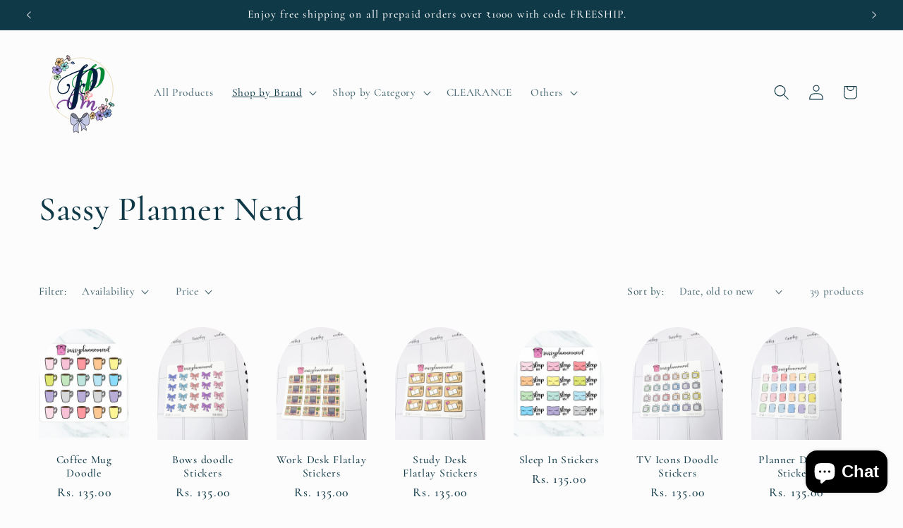

--- FILE ---
content_type: text/html; charset=utf-8
request_url: https://paperplanningandmore.com/collections/sassy-planner-nerd
body_size: 33716
content:
<!doctype html>
<html class="js" lang="en">
  <head>
    <meta charset="utf-8">
    <meta http-equiv="X-UA-Compatible" content="IE=edge">
    <meta name="viewport" content="width=device-width,initial-scale=1">
    <meta name="theme-color" content="">
    <link rel="canonical" href="https://paperplanningandmore.com/collections/sassy-planner-nerd"><link rel="icon" type="image/png" href="//paperplanningandmore.com/cdn/shop/files/Logo_HQ.png?crop=center&height=32&v=1639163809&width=32"><link rel="preconnect" href="https://fonts.shopifycdn.com" crossorigin><title>
      Sassy Planner Nerd
 &ndash; Paper planning and more</title>

    
      <meta name="description" content="Sassyplannernerd is an Indian brand that is known for their high quality, affordable planner stickers. The premium matte sticker paper has a buttery soft feel to it, making sure that the different types of pens/ markers write beautifully on it. All of the doodles are custom drawn for Sassyplannernerd by owner and illus">
    

    

<meta property="og:site_name" content="Paper planning and more">
<meta property="og:url" content="https://paperplanningandmore.com/collections/sassy-planner-nerd">
<meta property="og:title" content="Sassy Planner Nerd">
<meta property="og:type" content="website">
<meta property="og:description" content="Sassyplannernerd is an Indian brand that is known for their high quality, affordable planner stickers. The premium matte sticker paper has a buttery soft feel to it, making sure that the different types of pens/ markers write beautifully on it. All of the doodles are custom drawn for Sassyplannernerd by owner and illus"><meta property="og:image" content="http://paperplanningandmore.com/cdn/shop/collections/image_db1ac474-474d-4421-91ab-afd660c428a9.png?v=1635549748">
  <meta property="og:image:secure_url" content="https://paperplanningandmore.com/cdn/shop/collections/image_db1ac474-474d-4421-91ab-afd660c428a9.png?v=1635549748">
  <meta property="og:image:width" content="2048">
  <meta property="og:image:height" content="2048"><meta name="twitter:card" content="summary_large_image">
<meta name="twitter:title" content="Sassy Planner Nerd">
<meta name="twitter:description" content="Sassyplannernerd is an Indian brand that is known for their high quality, affordable planner stickers. The premium matte sticker paper has a buttery soft feel to it, making sure that the different types of pens/ markers write beautifully on it. All of the doodles are custom drawn for Sassyplannernerd by owner and illus">


    <script src="//paperplanningandmore.com/cdn/shop/t/12/assets/constants.js?v=132983761750457495441748974170" defer="defer"></script>
    <script src="//paperplanningandmore.com/cdn/shop/t/12/assets/pubsub.js?v=25310214064522200911748974172" defer="defer"></script>
    <script src="//paperplanningandmore.com/cdn/shop/t/12/assets/global.js?v=184345515105158409801748974170" defer="defer"></script>
    <script src="//paperplanningandmore.com/cdn/shop/t/12/assets/details-disclosure.js?v=13653116266235556501748974170" defer="defer"></script>
    <script src="//paperplanningandmore.com/cdn/shop/t/12/assets/details-modal.js?v=25581673532751508451748974170" defer="defer"></script>
    <script src="//paperplanningandmore.com/cdn/shop/t/12/assets/search-form.js?v=133129549252120666541748974172" defer="defer"></script><script src="//paperplanningandmore.com/cdn/shop/t/12/assets/animations.js?v=88693664871331136111748974169" defer="defer"></script><script>window.performance && window.performance.mark && window.performance.mark('shopify.content_for_header.start');</script><meta name="facebook-domain-verification" content="gofubk6pr620o7x9vjyf94vwxnokgc">
<meta name="google-site-verification" content="gGqi3QiE6BxuzZcOiaJyFlhl_ykvQJ4rcbfUR2ik0TQ">
<meta id="shopify-digital-wallet" name="shopify-digital-wallet" content="/47000584360/digital_wallets/dialog">
<link rel="alternate" type="application/atom+xml" title="Feed" href="/collections/sassy-planner-nerd.atom" />
<link rel="next" href="/collections/sassy-planner-nerd?page=2">
<link rel="alternate" type="application/json+oembed" href="https://paperplanningandmore.com/collections/sassy-planner-nerd.oembed">
<script async="async" src="/checkouts/internal/preloads.js?locale=en-IN"></script>
<script id="shopify-features" type="application/json">{"accessToken":"5b18fd40356f6347c842e2be897f6a94","betas":["rich-media-storefront-analytics"],"domain":"paperplanningandmore.com","predictiveSearch":true,"shopId":47000584360,"locale":"en"}</script>
<script>var Shopify = Shopify || {};
Shopify.shop = "paper-planning-and-more.myshopify.com";
Shopify.locale = "en";
Shopify.currency = {"active":"INR","rate":"1.0"};
Shopify.country = "IN";
Shopify.theme = {"name":"Studio","id":151329571064,"schema_name":"Studio","schema_version":"15.3.1","theme_store_id":1431,"role":"main"};
Shopify.theme.handle = "null";
Shopify.theme.style = {"id":null,"handle":null};
Shopify.cdnHost = "paperplanningandmore.com/cdn";
Shopify.routes = Shopify.routes || {};
Shopify.routes.root = "/";</script>
<script type="module">!function(o){(o.Shopify=o.Shopify||{}).modules=!0}(window);</script>
<script>!function(o){function n(){var o=[];function n(){o.push(Array.prototype.slice.apply(arguments))}return n.q=o,n}var t=o.Shopify=o.Shopify||{};t.loadFeatures=n(),t.autoloadFeatures=n()}(window);</script>
<script id="shop-js-analytics" type="application/json">{"pageType":"collection"}</script>
<script defer="defer" async type="module" src="//paperplanningandmore.com/cdn/shopifycloud/shop-js/modules/v2/client.init-shop-cart-sync_BN7fPSNr.en.esm.js"></script>
<script defer="defer" async type="module" src="//paperplanningandmore.com/cdn/shopifycloud/shop-js/modules/v2/chunk.common_Cbph3Kss.esm.js"></script>
<script defer="defer" async type="module" src="//paperplanningandmore.com/cdn/shopifycloud/shop-js/modules/v2/chunk.modal_DKumMAJ1.esm.js"></script>
<script type="module">
  await import("//paperplanningandmore.com/cdn/shopifycloud/shop-js/modules/v2/client.init-shop-cart-sync_BN7fPSNr.en.esm.js");
await import("//paperplanningandmore.com/cdn/shopifycloud/shop-js/modules/v2/chunk.common_Cbph3Kss.esm.js");
await import("//paperplanningandmore.com/cdn/shopifycloud/shop-js/modules/v2/chunk.modal_DKumMAJ1.esm.js");

  window.Shopify.SignInWithShop?.initShopCartSync?.({"fedCMEnabled":true,"windoidEnabled":true});

</script>
<script>(function() {
  var isLoaded = false;
  function asyncLoad() {
    if (isLoaded) return;
    isLoaded = true;
    var urls = ["https:\/\/js.smile.io\/v1\/smile-shopify.js?shop=paper-planning-and-more.myshopify.com","https:\/\/d1owz8ug8bf83z.cloudfront.net\/laundry-symbols\/\/js\/pdfgenerator.js?shop=paper-planning-and-more.myshopify.com","https:\/\/cdn.shopify.com\/s\/files\/1\/0683\/1371\/0892\/files\/splmn-shopify-prod-August-31.min.js?v=1693985059\u0026shop=paper-planning-and-more.myshopify.com","https:\/\/sr-cdn.shiprocket.in\/sr-promise\/static\/uc.js?channel_id=4\u0026sr_company_id=665718\u0026shop=paper-planning-and-more.myshopify.com"];
    for (var i = 0; i < urls.length; i++) {
      var s = document.createElement('script');
      s.type = 'text/javascript';
      s.async = true;
      s.src = urls[i];
      var x = document.getElementsByTagName('script')[0];
      x.parentNode.insertBefore(s, x);
    }
  };
  if(window.attachEvent) {
    window.attachEvent('onload', asyncLoad);
  } else {
    window.addEventListener('load', asyncLoad, false);
  }
})();</script>
<script id="__st">var __st={"a":47000584360,"offset":19800,"reqid":"59a90d6f-9e6d-4445-9336-70e9e5e1e8b0-1770154124","pageurl":"paperplanningandmore.com\/collections\/sassy-planner-nerd","u":"112d6d3d0d26","p":"collection","rtyp":"collection","rid":354998714616};</script>
<script>window.ShopifyPaypalV4VisibilityTracking = true;</script>
<script id="captcha-bootstrap">!function(){'use strict';const t='contact',e='account',n='new_comment',o=[[t,t],['blogs',n],['comments',n],[t,'customer']],c=[[e,'customer_login'],[e,'guest_login'],[e,'recover_customer_password'],[e,'create_customer']],r=t=>t.map((([t,e])=>`form[action*='/${t}']:not([data-nocaptcha='true']) input[name='form_type'][value='${e}']`)).join(','),a=t=>()=>t?[...document.querySelectorAll(t)].map((t=>t.form)):[];function s(){const t=[...o],e=r(t);return a(e)}const i='password',u='form_key',d=['recaptcha-v3-token','g-recaptcha-response','h-captcha-response',i],f=()=>{try{return window.sessionStorage}catch{return}},m='__shopify_v',_=t=>t.elements[u];function p(t,e,n=!1){try{const o=window.sessionStorage,c=JSON.parse(o.getItem(e)),{data:r}=function(t){const{data:e,action:n}=t;return t[m]||n?{data:e,action:n}:{data:t,action:n}}(c);for(const[e,n]of Object.entries(r))t.elements[e]&&(t.elements[e].value=n);n&&o.removeItem(e)}catch(o){console.error('form repopulation failed',{error:o})}}const l='form_type',E='cptcha';function T(t){t.dataset[E]=!0}const w=window,h=w.document,L='Shopify',v='ce_forms',y='captcha';let A=!1;((t,e)=>{const n=(g='f06e6c50-85a8-45c8-87d0-21a2b65856fe',I='https://cdn.shopify.com/shopifycloud/storefront-forms-hcaptcha/ce_storefront_forms_captcha_hcaptcha.v1.5.2.iife.js',D={infoText:'Protected by hCaptcha',privacyText:'Privacy',termsText:'Terms'},(t,e,n)=>{const o=w[L][v],c=o.bindForm;if(c)return c(t,g,e,D).then(n);var r;o.q.push([[t,g,e,D],n]),r=I,A||(h.body.append(Object.assign(h.createElement('script'),{id:'captcha-provider',async:!0,src:r})),A=!0)});var g,I,D;w[L]=w[L]||{},w[L][v]=w[L][v]||{},w[L][v].q=[],w[L][y]=w[L][y]||{},w[L][y].protect=function(t,e){n(t,void 0,e),T(t)},Object.freeze(w[L][y]),function(t,e,n,w,h,L){const[v,y,A,g]=function(t,e,n){const i=e?o:[],u=t?c:[],d=[...i,...u],f=r(d),m=r(i),_=r(d.filter((([t,e])=>n.includes(e))));return[a(f),a(m),a(_),s()]}(w,h,L),I=t=>{const e=t.target;return e instanceof HTMLFormElement?e:e&&e.form},D=t=>v().includes(t);t.addEventListener('submit',(t=>{const e=I(t);if(!e)return;const n=D(e)&&!e.dataset.hcaptchaBound&&!e.dataset.recaptchaBound,o=_(e),c=g().includes(e)&&(!o||!o.value);(n||c)&&t.preventDefault(),c&&!n&&(function(t){try{if(!f())return;!function(t){const e=f();if(!e)return;const n=_(t);if(!n)return;const o=n.value;o&&e.removeItem(o)}(t);const e=Array.from(Array(32),(()=>Math.random().toString(36)[2])).join('');!function(t,e){_(t)||t.append(Object.assign(document.createElement('input'),{type:'hidden',name:u})),t.elements[u].value=e}(t,e),function(t,e){const n=f();if(!n)return;const o=[...t.querySelectorAll(`input[type='${i}']`)].map((({name:t})=>t)),c=[...d,...o],r={};for(const[a,s]of new FormData(t).entries())c.includes(a)||(r[a]=s);n.setItem(e,JSON.stringify({[m]:1,action:t.action,data:r}))}(t,e)}catch(e){console.error('failed to persist form',e)}}(e),e.submit())}));const S=(t,e)=>{t&&!t.dataset[E]&&(n(t,e.some((e=>e===t))),T(t))};for(const o of['focusin','change'])t.addEventListener(o,(t=>{const e=I(t);D(e)&&S(e,y())}));const B=e.get('form_key'),M=e.get(l),P=B&&M;t.addEventListener('DOMContentLoaded',(()=>{const t=y();if(P)for(const e of t)e.elements[l].value===M&&p(e,B);[...new Set([...A(),...v().filter((t=>'true'===t.dataset.shopifyCaptcha))])].forEach((e=>S(e,t)))}))}(h,new URLSearchParams(w.location.search),n,t,e,['guest_login'])})(!0,!0)}();</script>
<script integrity="sha256-4kQ18oKyAcykRKYeNunJcIwy7WH5gtpwJnB7kiuLZ1E=" data-source-attribution="shopify.loadfeatures" defer="defer" src="//paperplanningandmore.com/cdn/shopifycloud/storefront/assets/storefront/load_feature-a0a9edcb.js" crossorigin="anonymous"></script>
<script data-source-attribution="shopify.dynamic_checkout.dynamic.init">var Shopify=Shopify||{};Shopify.PaymentButton=Shopify.PaymentButton||{isStorefrontPortableWallets:!0,init:function(){window.Shopify.PaymentButton.init=function(){};var t=document.createElement("script");t.src="https://paperplanningandmore.com/cdn/shopifycloud/portable-wallets/latest/portable-wallets.en.js",t.type="module",document.head.appendChild(t)}};
</script>
<script data-source-attribution="shopify.dynamic_checkout.buyer_consent">
  function portableWalletsHideBuyerConsent(e){var t=document.getElementById("shopify-buyer-consent"),n=document.getElementById("shopify-subscription-policy-button");t&&n&&(t.classList.add("hidden"),t.setAttribute("aria-hidden","true"),n.removeEventListener("click",e))}function portableWalletsShowBuyerConsent(e){var t=document.getElementById("shopify-buyer-consent"),n=document.getElementById("shopify-subscription-policy-button");t&&n&&(t.classList.remove("hidden"),t.removeAttribute("aria-hidden"),n.addEventListener("click",e))}window.Shopify?.PaymentButton&&(window.Shopify.PaymentButton.hideBuyerConsent=portableWalletsHideBuyerConsent,window.Shopify.PaymentButton.showBuyerConsent=portableWalletsShowBuyerConsent);
</script>
<script data-source-attribution="shopify.dynamic_checkout.cart.bootstrap">document.addEventListener("DOMContentLoaded",(function(){function t(){return document.querySelector("shopify-accelerated-checkout-cart, shopify-accelerated-checkout")}if(t())Shopify.PaymentButton.init();else{new MutationObserver((function(e,n){t()&&(Shopify.PaymentButton.init(),n.disconnect())})).observe(document.body,{childList:!0,subtree:!0})}}));
</script>
<script id="sections-script" data-sections="header" defer="defer" src="//paperplanningandmore.com/cdn/shop/t/12/compiled_assets/scripts.js?v=1764"></script>
<script>window.performance && window.performance.mark && window.performance.mark('shopify.content_for_header.end');</script>


    <style data-shopify>
      @font-face {
  font-family: Cormorant;
  font-weight: 500;
  font-style: normal;
  font-display: swap;
  src: url("//paperplanningandmore.com/cdn/fonts/cormorant/cormorant_n5.897f6a30ce53863d490505c0132c13f3a2107ba7.woff2") format("woff2"),
       url("//paperplanningandmore.com/cdn/fonts/cormorant/cormorant_n5.2886c5c58d0eba0663ec9f724d5eb310c99287bf.woff") format("woff");
}

      @font-face {
  font-family: Cormorant;
  font-weight: 700;
  font-style: normal;
  font-display: swap;
  src: url("//paperplanningandmore.com/cdn/fonts/cormorant/cormorant_n7.c51184f59f7d2caf4999bcef8df2fc4fc4444aec.woff2") format("woff2"),
       url("//paperplanningandmore.com/cdn/fonts/cormorant/cormorant_n7.c9ca63ec9e4d37ba28b9518c6b06672c0f43cd49.woff") format("woff");
}

      @font-face {
  font-family: Cormorant;
  font-weight: 500;
  font-style: italic;
  font-display: swap;
  src: url("//paperplanningandmore.com/cdn/fonts/cormorant/cormorant_i5.5f44803b5f0edb410d154f596e709a324a72bde3.woff2") format("woff2"),
       url("//paperplanningandmore.com/cdn/fonts/cormorant/cormorant_i5.a529d8c487f1e4d284473cc4a5502e52c8de247f.woff") format("woff");
}

      @font-face {
  font-family: Cormorant;
  font-weight: 700;
  font-style: italic;
  font-display: swap;
  src: url("//paperplanningandmore.com/cdn/fonts/cormorant/cormorant_i7.fa6e55789218717259c80e332e32b03d0c0e36e1.woff2") format("woff2"),
       url("//paperplanningandmore.com/cdn/fonts/cormorant/cormorant_i7.b5766b6262212587af58cec3328f4ffbc7c29531.woff") format("woff");
}

      @font-face {
  font-family: Cormorant;
  font-weight: 500;
  font-style: normal;
  font-display: swap;
  src: url("//paperplanningandmore.com/cdn/fonts/cormorant/cormorant_n5.897f6a30ce53863d490505c0132c13f3a2107ba7.woff2") format("woff2"),
       url("//paperplanningandmore.com/cdn/fonts/cormorant/cormorant_n5.2886c5c58d0eba0663ec9f724d5eb310c99287bf.woff") format("woff");
}


      
        :root,
        .color-scheme-1 {
          --color-background: 252,252,252;
        
          --gradient-background: #fcfcfc;
        

        

        --color-foreground: 16,57,72;
        --color-background-contrast: 188,188,188;
        --color-shadow: 16,57,72;
        --color-button: 16,57,72;
        --color-button-text: 252,252,252;
        --color-secondary-button: 252,252,252;
        --color-secondary-button-text: 5,44,70;
        --color-link: 5,44,70;
        --color-badge-foreground: 16,57,72;
        --color-badge-background: 252,252,252;
        --color-badge-border: 16,57,72;
        --payment-terms-background-color: rgb(252 252 252);
      }
      
        
        .color-scheme-2 {
          --color-background: 235,236,237;
        
          --gradient-background: #ebeced;
        

        

        --color-foreground: 16,57,72;
        --color-background-contrast: 168,172,177;
        --color-shadow: 16,57,72;
        --color-button: 16,57,72;
        --color-button-text: 235,236,237;
        --color-secondary-button: 235,236,237;
        --color-secondary-button-text: 16,57,72;
        --color-link: 16,57,72;
        --color-badge-foreground: 16,57,72;
        --color-badge-background: 235,236,237;
        --color-badge-border: 16,57,72;
        --payment-terms-background-color: rgb(235 236 237);
      }
      
        
        .color-scheme-3 {
          --color-background: 16,57,72;
        
          --gradient-background: #103948;
        

        

        --color-foreground: 252,252,252;
        --color-background-contrast: 21,74,93;
        --color-shadow: 16,57,72;
        --color-button: 252,252,252;
        --color-button-text: 16,57,72;
        --color-secondary-button: 16,57,72;
        --color-secondary-button-text: 252,252,252;
        --color-link: 252,252,252;
        --color-badge-foreground: 252,252,252;
        --color-badge-background: 16,57,72;
        --color-badge-border: 252,252,252;
        --payment-terms-background-color: rgb(16 57 72);
      }
      
        
        .color-scheme-4 {
          --color-background: 188,86,49;
        
          --gradient-background: #bc5631;
        

        

        --color-foreground: 252,252,252;
        --color-background-contrast: 87,40,23;
        --color-shadow: 16,57,72;
        --color-button: 252,252,252;
        --color-button-text: 188,86,49;
        --color-secondary-button: 188,86,49;
        --color-secondary-button-text: 252,252,252;
        --color-link: 252,252,252;
        --color-badge-foreground: 252,252,252;
        --color-badge-background: 188,86,49;
        --color-badge-border: 252,252,252;
        --payment-terms-background-color: rgb(188 86 49);
      }
      
        
        .color-scheme-5 {
          --color-background: 24,86,108;
        
          --gradient-background: #18566c;
        

        

        --color-foreground: 252,252,252;
        --color-background-contrast: 1,3,4;
        --color-shadow: 16,57,72;
        --color-button: 252,252,252;
        --color-button-text: 24,86,108;
        --color-secondary-button: 24,86,108;
        --color-secondary-button-text: 252,252,252;
        --color-link: 252,252,252;
        --color-badge-foreground: 252,252,252;
        --color-badge-background: 24,86,108;
        --color-badge-border: 252,252,252;
        --payment-terms-background-color: rgb(24 86 108);
      }
      

      body, .color-scheme-1, .color-scheme-2, .color-scheme-3, .color-scheme-4, .color-scheme-5 {
        color: rgba(var(--color-foreground), 0.75);
        background-color: rgb(var(--color-background));
      }

      :root {
        --font-body-family: Cormorant, serif;
        --font-body-style: normal;
        --font-body-weight: 500;
        --font-body-weight-bold: 800;

        --font-heading-family: Cormorant, serif;
        --font-heading-style: normal;
        --font-heading-weight: 500;

        --font-body-scale: 1.1;
        --font-heading-scale: 1.0909090909090908;

        --media-padding: px;
        --media-border-opacity: 0.1;
        --media-border-width: 0px;
        --media-radius: 0px;
        --media-shadow-opacity: 0.0;
        --media-shadow-horizontal-offset: 0px;
        --media-shadow-vertical-offset: 4px;
        --media-shadow-blur-radius: 5px;
        --media-shadow-visible: 0;

        --page-width: 120rem;
        --page-width-margin: 0rem;

        --product-card-image-padding: 0.0rem;
        --product-card-corner-radius: 0.0rem;
        --product-card-text-alignment: center;
        --product-card-border-width: 0.0rem;
        --product-card-border-opacity: 0.1;
        --product-card-shadow-opacity: 0.0;
        --product-card-shadow-visible: 0;
        --product-card-shadow-horizontal-offset: 0.0rem;
        --product-card-shadow-vertical-offset: 0.4rem;
        --product-card-shadow-blur-radius: 0.5rem;

        --collection-card-image-padding: 0.0rem;
        --collection-card-corner-radius: 0.0rem;
        --collection-card-text-alignment: center;
        --collection-card-border-width: 0.0rem;
        --collection-card-border-opacity: 0.1;
        --collection-card-shadow-opacity: 0.0;
        --collection-card-shadow-visible: 0;
        --collection-card-shadow-horizontal-offset: 0.0rem;
        --collection-card-shadow-vertical-offset: 0.4rem;
        --collection-card-shadow-blur-radius: 0.5rem;

        --blog-card-image-padding: 0.0rem;
        --blog-card-corner-radius: 0.0rem;
        --blog-card-text-alignment: center;
        --blog-card-border-width: 0.0rem;
        --blog-card-border-opacity: 0.1;
        --blog-card-shadow-opacity: 0.0;
        --blog-card-shadow-visible: 0;
        --blog-card-shadow-horizontal-offset: 0.0rem;
        --blog-card-shadow-vertical-offset: 0.4rem;
        --blog-card-shadow-blur-radius: 0.5rem;

        --badge-corner-radius: 4.0rem;

        --popup-border-width: 0px;
        --popup-border-opacity: 0.1;
        --popup-corner-radius: 0px;
        --popup-shadow-opacity: 0.1;
        --popup-shadow-horizontal-offset: 6px;
        --popup-shadow-vertical-offset: 6px;
        --popup-shadow-blur-radius: 25px;

        --drawer-border-width: 1px;
        --drawer-border-opacity: 0.1;
        --drawer-shadow-opacity: 0.0;
        --drawer-shadow-horizontal-offset: 0px;
        --drawer-shadow-vertical-offset: 4px;
        --drawer-shadow-blur-radius: 5px;

        --spacing-sections-desktop: 0px;
        --spacing-sections-mobile: 0px;

        --grid-desktop-vertical-spacing: 40px;
        --grid-desktop-horizontal-spacing: 40px;
        --grid-mobile-vertical-spacing: 20px;
        --grid-mobile-horizontal-spacing: 20px;

        --text-boxes-border-opacity: 0.1;
        --text-boxes-border-width: 0px;
        --text-boxes-radius: 0px;
        --text-boxes-shadow-opacity: 0.0;
        --text-boxes-shadow-visible: 0;
        --text-boxes-shadow-horizontal-offset: 0px;
        --text-boxes-shadow-vertical-offset: 4px;
        --text-boxes-shadow-blur-radius: 5px;

        --buttons-radius: 40px;
        --buttons-radius-outset: 41px;
        --buttons-border-width: 1px;
        --buttons-border-opacity: 1.0;
        --buttons-shadow-opacity: 0.1;
        --buttons-shadow-visible: 1;
        --buttons-shadow-horizontal-offset: 2px;
        --buttons-shadow-vertical-offset: 2px;
        --buttons-shadow-blur-radius: 5px;
        --buttons-border-offset: 0.3px;

        --inputs-radius: 2px;
        --inputs-border-width: 1px;
        --inputs-border-opacity: 0.15;
        --inputs-shadow-opacity: 0.05;
        --inputs-shadow-horizontal-offset: 2px;
        --inputs-margin-offset: 2px;
        --inputs-shadow-vertical-offset: 2px;
        --inputs-shadow-blur-radius: 5px;
        --inputs-radius-outset: 3px;

        --variant-pills-radius: 40px;
        --variant-pills-border-width: 1px;
        --variant-pills-border-opacity: 0.55;
        --variant-pills-shadow-opacity: 0.0;
        --variant-pills-shadow-horizontal-offset: 0px;
        --variant-pills-shadow-vertical-offset: 4px;
        --variant-pills-shadow-blur-radius: 5px;
      }

      *,
      *::before,
      *::after {
        box-sizing: inherit;
      }

      html {
        box-sizing: border-box;
        font-size: calc(var(--font-body-scale) * 62.5%);
        height: 100%;
      }

      body {
        display: grid;
        grid-template-rows: auto auto 1fr auto;
        grid-template-columns: 100%;
        min-height: 100%;
        margin: 0;
        font-size: 1.5rem;
        letter-spacing: 0.06rem;
        line-height: calc(1 + 0.8 / var(--font-body-scale));
        font-family: var(--font-body-family);
        font-style: var(--font-body-style);
        font-weight: var(--font-body-weight);
      }

      @media screen and (min-width: 750px) {
        body {
          font-size: 1.6rem;
        }
      }
    </style>

    <link href="//paperplanningandmore.com/cdn/shop/t/12/assets/base.css?v=159841507637079171801748974169" rel="stylesheet" type="text/css" media="all" />
    <link rel="stylesheet" href="//paperplanningandmore.com/cdn/shop/t/12/assets/component-cart-items.css?v=123238115697927560811748974169" media="print" onload="this.media='all'">
      <link rel="preload" as="font" href="//paperplanningandmore.com/cdn/fonts/cormorant/cormorant_n5.897f6a30ce53863d490505c0132c13f3a2107ba7.woff2" type="font/woff2" crossorigin>
      

      <link rel="preload" as="font" href="//paperplanningandmore.com/cdn/fonts/cormorant/cormorant_n5.897f6a30ce53863d490505c0132c13f3a2107ba7.woff2" type="font/woff2" crossorigin>
      
<link
        rel="stylesheet"
        href="//paperplanningandmore.com/cdn/shop/t/12/assets/component-predictive-search.css?v=118923337488134913561748974170"
        media="print"
        onload="this.media='all'"
      ><script>
      if (Shopify.designMode) {
        document.documentElement.classList.add('shopify-design-mode');
      }
    </script>
  <script src="https://cdn.shopify.com/extensions/e8878072-2f6b-4e89-8082-94b04320908d/inbox-1254/assets/inbox-chat-loader.js" type="text/javascript" defer="defer"></script>
<link href="https://monorail-edge.shopifysvc.com" rel="dns-prefetch">
<script>(function(){if ("sendBeacon" in navigator && "performance" in window) {try {var session_token_from_headers = performance.getEntriesByType('navigation')[0].serverTiming.find(x => x.name == '_s').description;} catch {var session_token_from_headers = undefined;}var session_cookie_matches = document.cookie.match(/_shopify_s=([^;]*)/);var session_token_from_cookie = session_cookie_matches && session_cookie_matches.length === 2 ? session_cookie_matches[1] : "";var session_token = session_token_from_headers || session_token_from_cookie || "";function handle_abandonment_event(e) {var entries = performance.getEntries().filter(function(entry) {return /monorail-edge.shopifysvc.com/.test(entry.name);});if (!window.abandonment_tracked && entries.length === 0) {window.abandonment_tracked = true;var currentMs = Date.now();var navigation_start = performance.timing.navigationStart;var payload = {shop_id: 47000584360,url: window.location.href,navigation_start,duration: currentMs - navigation_start,session_token,page_type: "collection"};window.navigator.sendBeacon("https://monorail-edge.shopifysvc.com/v1/produce", JSON.stringify({schema_id: "online_store_buyer_site_abandonment/1.1",payload: payload,metadata: {event_created_at_ms: currentMs,event_sent_at_ms: currentMs}}));}}window.addEventListener('pagehide', handle_abandonment_event);}}());</script>
<script id="web-pixels-manager-setup">(function e(e,d,r,n,o){if(void 0===o&&(o={}),!Boolean(null===(a=null===(i=window.Shopify)||void 0===i?void 0:i.analytics)||void 0===a?void 0:a.replayQueue)){var i,a;window.Shopify=window.Shopify||{};var t=window.Shopify;t.analytics=t.analytics||{};var s=t.analytics;s.replayQueue=[],s.publish=function(e,d,r){return s.replayQueue.push([e,d,r]),!0};try{self.performance.mark("wpm:start")}catch(e){}var l=function(){var e={modern:/Edge?\/(1{2}[4-9]|1[2-9]\d|[2-9]\d{2}|\d{4,})\.\d+(\.\d+|)|Firefox\/(1{2}[4-9]|1[2-9]\d|[2-9]\d{2}|\d{4,})\.\d+(\.\d+|)|Chrom(ium|e)\/(9{2}|\d{3,})\.\d+(\.\d+|)|(Maci|X1{2}).+ Version\/(15\.\d+|(1[6-9]|[2-9]\d|\d{3,})\.\d+)([,.]\d+|)( \(\w+\)|)( Mobile\/\w+|) Safari\/|Chrome.+OPR\/(9{2}|\d{3,})\.\d+\.\d+|(CPU[ +]OS|iPhone[ +]OS|CPU[ +]iPhone|CPU IPhone OS|CPU iPad OS)[ +]+(15[._]\d+|(1[6-9]|[2-9]\d|\d{3,})[._]\d+)([._]\d+|)|Android:?[ /-](13[3-9]|1[4-9]\d|[2-9]\d{2}|\d{4,})(\.\d+|)(\.\d+|)|Android.+Firefox\/(13[5-9]|1[4-9]\d|[2-9]\d{2}|\d{4,})\.\d+(\.\d+|)|Android.+Chrom(ium|e)\/(13[3-9]|1[4-9]\d|[2-9]\d{2}|\d{4,})\.\d+(\.\d+|)|SamsungBrowser\/([2-9]\d|\d{3,})\.\d+/,legacy:/Edge?\/(1[6-9]|[2-9]\d|\d{3,})\.\d+(\.\d+|)|Firefox\/(5[4-9]|[6-9]\d|\d{3,})\.\d+(\.\d+|)|Chrom(ium|e)\/(5[1-9]|[6-9]\d|\d{3,})\.\d+(\.\d+|)([\d.]+$|.*Safari\/(?![\d.]+ Edge\/[\d.]+$))|(Maci|X1{2}).+ Version\/(10\.\d+|(1[1-9]|[2-9]\d|\d{3,})\.\d+)([,.]\d+|)( \(\w+\)|)( Mobile\/\w+|) Safari\/|Chrome.+OPR\/(3[89]|[4-9]\d|\d{3,})\.\d+\.\d+|(CPU[ +]OS|iPhone[ +]OS|CPU[ +]iPhone|CPU IPhone OS|CPU iPad OS)[ +]+(10[._]\d+|(1[1-9]|[2-9]\d|\d{3,})[._]\d+)([._]\d+|)|Android:?[ /-](13[3-9]|1[4-9]\d|[2-9]\d{2}|\d{4,})(\.\d+|)(\.\d+|)|Mobile Safari.+OPR\/([89]\d|\d{3,})\.\d+\.\d+|Android.+Firefox\/(13[5-9]|1[4-9]\d|[2-9]\d{2}|\d{4,})\.\d+(\.\d+|)|Android.+Chrom(ium|e)\/(13[3-9]|1[4-9]\d|[2-9]\d{2}|\d{4,})\.\d+(\.\d+|)|Android.+(UC? ?Browser|UCWEB|U3)[ /]?(15\.([5-9]|\d{2,})|(1[6-9]|[2-9]\d|\d{3,})\.\d+)\.\d+|SamsungBrowser\/(5\.\d+|([6-9]|\d{2,})\.\d+)|Android.+MQ{2}Browser\/(14(\.(9|\d{2,})|)|(1[5-9]|[2-9]\d|\d{3,})(\.\d+|))(\.\d+|)|K[Aa][Ii]OS\/(3\.\d+|([4-9]|\d{2,})\.\d+)(\.\d+|)/},d=e.modern,r=e.legacy,n=navigator.userAgent;return n.match(d)?"modern":n.match(r)?"legacy":"unknown"}(),u="modern"===l?"modern":"legacy",c=(null!=n?n:{modern:"",legacy:""})[u],f=function(e){return[e.baseUrl,"/wpm","/b",e.hashVersion,"modern"===e.buildTarget?"m":"l",".js"].join("")}({baseUrl:d,hashVersion:r,buildTarget:u}),m=function(e){var d=e.version,r=e.bundleTarget,n=e.surface,o=e.pageUrl,i=e.monorailEndpoint;return{emit:function(e){var a=e.status,t=e.errorMsg,s=(new Date).getTime(),l=JSON.stringify({metadata:{event_sent_at_ms:s},events:[{schema_id:"web_pixels_manager_load/3.1",payload:{version:d,bundle_target:r,page_url:o,status:a,surface:n,error_msg:t},metadata:{event_created_at_ms:s}}]});if(!i)return console&&console.warn&&console.warn("[Web Pixels Manager] No Monorail endpoint provided, skipping logging."),!1;try{return self.navigator.sendBeacon.bind(self.navigator)(i,l)}catch(e){}var u=new XMLHttpRequest;try{return u.open("POST",i,!0),u.setRequestHeader("Content-Type","text/plain"),u.send(l),!0}catch(e){return console&&console.warn&&console.warn("[Web Pixels Manager] Got an unhandled error while logging to Monorail."),!1}}}}({version:r,bundleTarget:l,surface:e.surface,pageUrl:self.location.href,monorailEndpoint:e.monorailEndpoint});try{o.browserTarget=l,function(e){var d=e.src,r=e.async,n=void 0===r||r,o=e.onload,i=e.onerror,a=e.sri,t=e.scriptDataAttributes,s=void 0===t?{}:t,l=document.createElement("script"),u=document.querySelector("head"),c=document.querySelector("body");if(l.async=n,l.src=d,a&&(l.integrity=a,l.crossOrigin="anonymous"),s)for(var f in s)if(Object.prototype.hasOwnProperty.call(s,f))try{l.dataset[f]=s[f]}catch(e){}if(o&&l.addEventListener("load",o),i&&l.addEventListener("error",i),u)u.appendChild(l);else{if(!c)throw new Error("Did not find a head or body element to append the script");c.appendChild(l)}}({src:f,async:!0,onload:function(){if(!function(){var e,d;return Boolean(null===(d=null===(e=window.Shopify)||void 0===e?void 0:e.analytics)||void 0===d?void 0:d.initialized)}()){var d=window.webPixelsManager.init(e)||void 0;if(d){var r=window.Shopify.analytics;r.replayQueue.forEach((function(e){var r=e[0],n=e[1],o=e[2];d.publishCustomEvent(r,n,o)})),r.replayQueue=[],r.publish=d.publishCustomEvent,r.visitor=d.visitor,r.initialized=!0}}},onerror:function(){return m.emit({status:"failed",errorMsg:"".concat(f," has failed to load")})},sri:function(e){var d=/^sha384-[A-Za-z0-9+/=]+$/;return"string"==typeof e&&d.test(e)}(c)?c:"",scriptDataAttributes:o}),m.emit({status:"loading"})}catch(e){m.emit({status:"failed",errorMsg:(null==e?void 0:e.message)||"Unknown error"})}}})({shopId: 47000584360,storefrontBaseUrl: "https://paperplanningandmore.com",extensionsBaseUrl: "https://extensions.shopifycdn.com/cdn/shopifycloud/web-pixels-manager",monorailEndpoint: "https://monorail-edge.shopifysvc.com/unstable/produce_batch",surface: "storefront-renderer",enabledBetaFlags: ["2dca8a86"],webPixelsConfigList: [{"id":"515014904","configuration":"{\"config\":\"{\\\"pixel_id\\\":\\\"G-4HVD4J2TG4\\\",\\\"target_country\\\":\\\"IN\\\",\\\"gtag_events\\\":[{\\\"type\\\":\\\"begin_checkout\\\",\\\"action_label\\\":\\\"G-4HVD4J2TG4\\\"},{\\\"type\\\":\\\"search\\\",\\\"action_label\\\":\\\"G-4HVD4J2TG4\\\"},{\\\"type\\\":\\\"view_item\\\",\\\"action_label\\\":[\\\"G-4HVD4J2TG4\\\",\\\"MC-48FMXF0JCY\\\"]},{\\\"type\\\":\\\"purchase\\\",\\\"action_label\\\":[\\\"G-4HVD4J2TG4\\\",\\\"MC-48FMXF0JCY\\\"]},{\\\"type\\\":\\\"page_view\\\",\\\"action_label\\\":[\\\"G-4HVD4J2TG4\\\",\\\"MC-48FMXF0JCY\\\"]},{\\\"type\\\":\\\"add_payment_info\\\",\\\"action_label\\\":\\\"G-4HVD4J2TG4\\\"},{\\\"type\\\":\\\"add_to_cart\\\",\\\"action_label\\\":\\\"G-4HVD4J2TG4\\\"}],\\\"enable_monitoring_mode\\\":false}\"}","eventPayloadVersion":"v1","runtimeContext":"OPEN","scriptVersion":"b2a88bafab3e21179ed38636efcd8a93","type":"APP","apiClientId":1780363,"privacyPurposes":[],"dataSharingAdjustments":{"protectedCustomerApprovalScopes":["read_customer_address","read_customer_email","read_customer_name","read_customer_personal_data","read_customer_phone"]}},{"id":"shopify-app-pixel","configuration":"{}","eventPayloadVersion":"v1","runtimeContext":"STRICT","scriptVersion":"0450","apiClientId":"shopify-pixel","type":"APP","privacyPurposes":["ANALYTICS","MARKETING"]},{"id":"shopify-custom-pixel","eventPayloadVersion":"v1","runtimeContext":"LAX","scriptVersion":"0450","apiClientId":"shopify-pixel","type":"CUSTOM","privacyPurposes":["ANALYTICS","MARKETING"]}],isMerchantRequest: false,initData: {"shop":{"name":"Paper planning and more","paymentSettings":{"currencyCode":"INR"},"myshopifyDomain":"paper-planning-and-more.myshopify.com","countryCode":"IN","storefrontUrl":"https:\/\/paperplanningandmore.com"},"customer":null,"cart":null,"checkout":null,"productVariants":[],"purchasingCompany":null},},"https://paperplanningandmore.com/cdn","3918e4e0wbf3ac3cepc5707306mb02b36c6",{"modern":"","legacy":""},{"shopId":"47000584360","storefrontBaseUrl":"https:\/\/paperplanningandmore.com","extensionBaseUrl":"https:\/\/extensions.shopifycdn.com\/cdn\/shopifycloud\/web-pixels-manager","surface":"storefront-renderer","enabledBetaFlags":"[\"2dca8a86\"]","isMerchantRequest":"false","hashVersion":"3918e4e0wbf3ac3cepc5707306mb02b36c6","publish":"custom","events":"[[\"page_viewed\",{}],[\"collection_viewed\",{\"collection\":{\"id\":\"354998714616\",\"title\":\"Sassy Planner Nerd\",\"productVariants\":[{\"price\":{\"amount\":135.0,\"currencyCode\":\"INR\"},\"product\":{\"title\":\"Coffee Mug Doodle\",\"vendor\":\"vendor-unknown\",\"id\":\"7351791255800\",\"untranslatedTitle\":\"Coffee Mug Doodle\",\"url\":\"\/products\/coffee-mug-doodle\",\"type\":\"All Products\"},\"id\":\"41955266593016\",\"image\":{\"src\":\"\/\/paperplanningandmore.com\/cdn\/shop\/products\/4327048.png?v=1635374331\"},\"sku\":\"SPN001\",\"title\":\"Pastel\",\"untranslatedTitle\":\"Pastel\"},{\"price\":{\"amount\":135.0,\"currencyCode\":\"INR\"},\"product\":{\"title\":\"Bows doodle Stickers\",\"vendor\":\"vendor-unknown\",\"id\":\"7351794827512\",\"untranslatedTitle\":\"Bows doodle Stickers\",\"url\":\"\/products\/bows-doodle-stickers\",\"type\":\"All Products\"},\"id\":\"41955276914936\",\"image\":{\"src\":\"\/\/paperplanningandmore.com\/cdn\/shop\/products\/IMG_6786.jpg?v=1635374760\"},\"sku\":\"SPN004\",\"title\":\"Default Title\",\"untranslatedTitle\":\"Default Title\"},{\"price\":{\"amount\":135.0,\"currencyCode\":\"INR\"},\"product\":{\"title\":\"Work Desk Flatlay Stickers\",\"vendor\":\"vendor-unknown\",\"id\":\"7351797022968\",\"untranslatedTitle\":\"Work Desk Flatlay Stickers\",\"url\":\"\/products\/work-desk-flatlay-stickers\",\"type\":\"All Products\"},\"id\":\"41955286974712\",\"image\":{\"src\":\"\/\/paperplanningandmore.com\/cdn\/shop\/products\/IMG_6793.jpg?v=1635375059\"},\"sku\":\"SPN005\",\"title\":\"Default Title\",\"untranslatedTitle\":\"Default Title\"},{\"price\":{\"amount\":135.0,\"currencyCode\":\"INR\"},\"product\":{\"title\":\"Study Desk Flatlay Stickers\",\"vendor\":\"vendor-unknown\",\"id\":\"7351797580024\",\"untranslatedTitle\":\"Study Desk Flatlay Stickers\",\"url\":\"\/products\/study-desk-flatlay-stickers\",\"type\":\"All Products\"},\"id\":\"41955289071864\",\"image\":{\"src\":\"\/\/paperplanningandmore.com\/cdn\/shop\/products\/IMG_6790.jpg?v=1635375118\"},\"sku\":\"SPN006\",\"title\":\"Default Title\",\"untranslatedTitle\":\"Default Title\"},{\"price\":{\"amount\":135.0,\"currencyCode\":\"INR\"},\"product\":{\"title\":\"Sleep In Stickers\",\"vendor\":\"vendor-unknown\",\"id\":\"7351798169848\",\"untranslatedTitle\":\"Sleep In Stickers\",\"url\":\"\/products\/sleep-in-stickers\",\"type\":\"All Products\"},\"id\":\"41955293528312\",\"image\":{\"src\":\"\/\/paperplanningandmore.com\/cdn\/shop\/products\/4324144.png?v=1635375224\"},\"sku\":\"SPN007\",\"title\":\"Default Title\",\"untranslatedTitle\":\"Default Title\"},{\"price\":{\"amount\":135.0,\"currencyCode\":\"INR\"},\"product\":{\"title\":\"TV Icons Doodle Stickers\",\"vendor\":\"vendor-unknown\",\"id\":\"7351799349496\",\"untranslatedTitle\":\"TV Icons Doodle Stickers\",\"url\":\"\/products\/tv-icons-doodle-stickers\",\"type\":\"All Products\"},\"id\":\"41955303784696\",\"image\":{\"src\":\"\/\/paperplanningandmore.com\/cdn\/shop\/products\/4324120.png?v=1635375354\"},\"sku\":\"SPN008\",\"title\":\"Bright\",\"untranslatedTitle\":\"Bright\"},{\"price\":{\"amount\":135.0,\"currencyCode\":\"INR\"},\"product\":{\"title\":\"Planner Doodle Stickers\",\"vendor\":\"vendor-unknown\",\"id\":\"7351800594680\",\"untranslatedTitle\":\"Planner Doodle Stickers\",\"url\":\"\/products\/planner-doodle-stickers\",\"type\":\"All Products\"},\"id\":\"41955306832120\",\"image\":{\"src\":\"\/\/paperplanningandmore.com\/cdn\/shop\/products\/IMG_6801.jpg?v=1635375515\"},\"sku\":\"SPN010\",\"title\":\"Default Title\",\"untranslatedTitle\":\"Default Title\"},{\"price\":{\"amount\":135.0,\"currencyCode\":\"INR\"},\"product\":{\"title\":\"Fast Food Doodle Stickers\",\"vendor\":\"vendor-unknown\",\"id\":\"7351801053432\",\"untranslatedTitle\":\"Fast Food Doodle Stickers\",\"url\":\"\/products\/fast-food-doodle-stickers\",\"type\":\"All Products\"},\"id\":\"41955307847928\",\"image\":{\"src\":\"\/\/paperplanningandmore.com\/cdn\/shop\/products\/IMG_6807.jpg?v=1635375578\"},\"sku\":\"SPN011\",\"title\":\"Default Title\",\"untranslatedTitle\":\"Default Title\"},{\"price\":{\"amount\":135.0,\"currencyCode\":\"INR\"},\"product\":{\"title\":\"Sticky Note Doodle Stickers\",\"vendor\":\"vendor-unknown\",\"id\":\"7351803248888\",\"untranslatedTitle\":\"Sticky Note Doodle Stickers\",\"url\":\"\/products\/sticky-note-doodle-stickers\",\"type\":\"All Products\"},\"id\":\"41955319382264\",\"image\":{\"src\":\"\/\/paperplanningandmore.com\/cdn\/shop\/products\/IMG_6799.jpg?v=1635375868\"},\"sku\":\"SPN013\",\"title\":\"Yellow\",\"untranslatedTitle\":\"Yellow\"},{\"price\":{\"amount\":135.0,\"currencyCode\":\"INR\"},\"product\":{\"title\":\"Masks Doodle Stickers\",\"vendor\":\"vendor-unknown\",\"id\":\"7351804854520\",\"untranslatedTitle\":\"Masks Doodle Stickers\",\"url\":\"\/products\/masks-doodle-stickers\",\"type\":\"All Products\"},\"id\":\"41955322102008\",\"image\":{\"src\":\"\/\/paperplanningandmore.com\/cdn\/shop\/products\/IMG_6787.jpg?v=1635376062\"},\"sku\":\"SPN015\",\"title\":\"Default Title\",\"untranslatedTitle\":\"Default Title\"},{\"price\":{\"amount\":135.0,\"currencyCode\":\"INR\"},\"product\":{\"title\":\"Pencil Label Stickers\",\"vendor\":\"vendor-unknown\",\"id\":\"7351805411576\",\"untranslatedTitle\":\"Pencil Label Stickers\",\"url\":\"\/products\/pencil-label-stickers\",\"type\":\"All Products\"},\"id\":\"41955323379960\",\"image\":{\"src\":\"\/\/paperplanningandmore.com\/cdn\/shop\/products\/IMG_6778.jpg?v=1635376133\"},\"sku\":\"SPN016\",\"title\":\"Default Title\",\"untranslatedTitle\":\"Default Title\"},{\"price\":{\"amount\":135.0,\"currencyCode\":\"INR\"},\"product\":{\"title\":\"Chef's Hat Doodle Stickers\",\"vendor\":\"vendor-unknown\",\"id\":\"7351806984440\",\"untranslatedTitle\":\"Chef's Hat Doodle Stickers\",\"url\":\"\/products\/chefs-hat-doodle-stickers\",\"type\":\"All Products\"},\"id\":\"41955328721144\",\"image\":{\"src\":\"\/\/paperplanningandmore.com\/cdn\/shop\/products\/IMG_6808.jpg?v=1635376359\"},\"sku\":\"SPN018\",\"title\":\"Default Title\",\"untranslatedTitle\":\"Default Title\"},{\"price\":{\"amount\":135.0,\"currencyCode\":\"INR\"},\"product\":{\"title\":\"Frappuccino (Starbucks) Doodle Stickers\",\"vendor\":\"vendor-unknown\",\"id\":\"7351807770872\",\"untranslatedTitle\":\"Frappuccino (Starbucks) Doodle Stickers\",\"url\":\"\/products\/frappuccino-starbucks-doodle-stickers\",\"type\":\"All Products\"},\"id\":\"41955331309816\",\"image\":{\"src\":\"\/\/paperplanningandmore.com\/cdn\/shop\/products\/IMG_6794.jpg?v=1635376472\"},\"sku\":\"SPN020\",\"title\":\"Default Title\",\"untranslatedTitle\":\"Default Title\"},{\"price\":{\"amount\":135.0,\"currencyCode\":\"INR\"},\"product\":{\"title\":\"Desk Doodle Stickers\",\"vendor\":\"vendor-unknown\",\"id\":\"7351808295160\",\"untranslatedTitle\":\"Desk Doodle Stickers\",\"url\":\"\/products\/desk-doodle-stickers\",\"type\":\"All Products\"},\"id\":\"41955332522232\",\"image\":{\"src\":\"\/\/paperplanningandmore.com\/cdn\/shop\/products\/IMG_6784.jpg?v=1635376542\"},\"sku\":\"SPN021\",\"title\":\"Default Title\",\"untranslatedTitle\":\"Default Title\"},{\"price\":{\"amount\":135.0,\"currencyCode\":\"INR\"},\"product\":{\"title\":\"Chai Samosa Doodle Stickers\",\"vendor\":\"vendor-unknown\",\"id\":\"7351808524536\",\"untranslatedTitle\":\"Chai Samosa Doodle Stickers\",\"url\":\"\/products\/chai-samosa-doodle-stickers\",\"type\":\"All Products\"},\"id\":\"41955333406968\",\"image\":{\"src\":\"\/\/paperplanningandmore.com\/cdn\/shop\/products\/IMG_6783.jpg?v=1635376572\"},\"sku\":\"SPN022\",\"title\":\"Default Title\",\"untranslatedTitle\":\"Default Title\"},{\"price\":{\"amount\":135.0,\"currencyCode\":\"INR\"},\"product\":{\"title\":\"Credit Card Doodle Stickers\",\"vendor\":\"vendor-unknown\",\"id\":\"7351808786680\",\"untranslatedTitle\":\"Credit Card Doodle Stickers\",\"url\":\"\/products\/credit-card-doodle-stickers\",\"type\":\"All Products\"},\"id\":\"41955334193400\",\"image\":{\"src\":\"\/\/paperplanningandmore.com\/cdn\/shop\/products\/IMG_6788.jpg?v=1635376612\"},\"sku\":\"SPN023\",\"title\":\"Default Title\",\"untranslatedTitle\":\"Default Title\"},{\"price\":{\"amount\":135.0,\"currencyCode\":\"INR\"},\"product\":{\"title\":\"Traveler's Notebook Doodle Stickers\",\"vendor\":\"vendor-unknown\",\"id\":\"7351809704184\",\"untranslatedTitle\":\"Traveler's Notebook Doodle Stickers\",\"url\":\"\/products\/travelers-notebook-doodle-stickers\",\"type\":\"All Products\"},\"id\":\"41955337863416\",\"image\":{\"src\":\"\/\/paperplanningandmore.com\/cdn\/shop\/products\/IMG_6802.jpg?v=1635376753\"},\"sku\":\"SPN024\",\"title\":\"Default Title\",\"untranslatedTitle\":\"Default Title\"},{\"price\":{\"amount\":135.0,\"currencyCode\":\"INR\"},\"product\":{\"title\":\"Wash Hair Doodle Stickers\",\"vendor\":\"vendor-unknown\",\"id\":\"7351810097400\",\"untranslatedTitle\":\"Wash Hair Doodle Stickers\",\"url\":\"\/products\/wash-hair-doodle-stickers\",\"type\":\"All Products\"},\"id\":\"41955338944760\",\"image\":{\"src\":\"\/\/paperplanningandmore.com\/cdn\/shop\/products\/IMG_6789.jpg?v=1635376802\"},\"sku\":\"SPN025\",\"title\":\"Default Title\",\"untranslatedTitle\":\"Default Title\"},{\"price\":{\"amount\":135.0,\"currencyCode\":\"INR\"},\"product\":{\"title\":\"YouTube Icon Stickers\",\"vendor\":\"vendor-unknown\",\"id\":\"7351810392312\",\"untranslatedTitle\":\"YouTube Icon Stickers\",\"url\":\"\/products\/youtube-icon-stickers\",\"type\":\"All Products\"},\"id\":\"41955340222712\",\"image\":{\"src\":\"\/\/paperplanningandmore.com\/cdn\/shop\/products\/IMG_6798.jpg?v=1635376849\"},\"sku\":\"SPN026\",\"title\":\"Default Title\",\"untranslatedTitle\":\"Default Title\"},{\"price\":{\"amount\":135.0,\"currencyCode\":\"INR\"},\"product\":{\"title\":\"Instagram Icon Stickers\",\"vendor\":\"vendor-unknown\",\"id\":\"7351810457848\",\"untranslatedTitle\":\"Instagram Icon Stickers\",\"url\":\"\/products\/instagram-icon-stickers\",\"type\":\"All Products\"},\"id\":\"41955340288248\",\"image\":{\"src\":\"\/\/paperplanningandmore.com\/cdn\/shop\/products\/IMG_6782.jpg?v=1635376899\"},\"sku\":\"SPN027\",\"title\":\"Default Title\",\"untranslatedTitle\":\"Default Title\"},{\"price\":{\"amount\":135.0,\"currencyCode\":\"INR\"},\"product\":{\"title\":\"Laptop Icon Stickers\",\"vendor\":\"vendor-unknown\",\"id\":\"7351810490616\",\"untranslatedTitle\":\"Laptop Icon Stickers\",\"url\":\"\/products\/laptop-icon-stickers\",\"type\":\"All Products\"},\"id\":\"41955340321016\",\"image\":{\"src\":\"\/\/paperplanningandmore.com\/cdn\/shop\/products\/4330998.png?v=1635377011\"},\"sku\":\"SPN028\",\"title\":\"Default Title\",\"untranslatedTitle\":\"Default Title\"},{\"price\":{\"amount\":135.0,\"currencyCode\":\"INR\"},\"product\":{\"title\":\"Car Doodle Stickers\",\"vendor\":\"vendor-unknown\",\"id\":\"7351810588920\",\"untranslatedTitle\":\"Car Doodle Stickers\",\"url\":\"\/products\/car-doodle-stickers\",\"type\":\"All Products\"},\"id\":\"41955341435128\",\"image\":{\"src\":\"\/\/paperplanningandmore.com\/cdn\/shop\/products\/IMG_6792.jpg?v=1635377132\"},\"sku\":\"SPN029\",\"title\":\"Default Title\",\"untranslatedTitle\":\"Default Title\"},{\"price\":{\"amount\":135.0,\"currencyCode\":\"INR\"},\"product\":{\"title\":\"Laundry Doodle Stickers\",\"vendor\":\"vendor-unknown\",\"id\":\"7351810621688\",\"untranslatedTitle\":\"Laundry Doodle Stickers\",\"url\":\"\/products\/laundry-doodle-stickers\",\"type\":\"All Products\"},\"id\":\"41955341467896\",\"image\":{\"src\":\"\/\/paperplanningandmore.com\/cdn\/shop\/products\/IMG_6791.jpg?v=1635377219\"},\"sku\":\"SPN030\",\"title\":\"Default Title\",\"untranslatedTitle\":\"Default Title\"},{\"price\":{\"amount\":135.0,\"currencyCode\":\"INR\"},\"product\":{\"title\":\"Nail Paint Doodle Stickers\",\"vendor\":\"vendor-unknown\",\"id\":\"7351810719992\",\"untranslatedTitle\":\"Nail Paint Doodle Stickers\",\"url\":\"\/products\/nail-paint-doodle-stickers\",\"type\":\"All Products\"},\"id\":\"41955341730040\",\"image\":{\"src\":\"\/\/paperplanningandmore.com\/cdn\/shop\/products\/IMG_6805.jpg?v=1635377266\"},\"sku\":\"SPN031\",\"title\":\"Default Title\",\"untranslatedTitle\":\"Default Title\"}]}}]]"});</script><script>
  window.ShopifyAnalytics = window.ShopifyAnalytics || {};
  window.ShopifyAnalytics.meta = window.ShopifyAnalytics.meta || {};
  window.ShopifyAnalytics.meta.currency = 'INR';
  var meta = {"products":[{"id":7351791255800,"gid":"gid:\/\/shopify\/Product\/7351791255800","vendor":"vendor-unknown","type":"All Products","handle":"coffee-mug-doodle","variants":[{"id":41955266593016,"price":13500,"name":"Coffee Mug Doodle - Pastel","public_title":"Pastel","sku":"SPN001"},{"id":41955266625784,"price":13500,"name":"Coffee Mug Doodle - Bright","public_title":"Bright","sku":"SPN002"}],"remote":false},{"id":7351794827512,"gid":"gid:\/\/shopify\/Product\/7351794827512","vendor":"vendor-unknown","type":"All Products","handle":"bows-doodle-stickers","variants":[{"id":41955276914936,"price":13500,"name":"Bows doodle Stickers","public_title":null,"sku":"SPN004"}],"remote":false},{"id":7351797022968,"gid":"gid:\/\/shopify\/Product\/7351797022968","vendor":"vendor-unknown","type":"All Products","handle":"work-desk-flatlay-stickers","variants":[{"id":41955286974712,"price":13500,"name":"Work Desk Flatlay Stickers","public_title":null,"sku":"SPN005"}],"remote":false},{"id":7351797580024,"gid":"gid:\/\/shopify\/Product\/7351797580024","vendor":"vendor-unknown","type":"All Products","handle":"study-desk-flatlay-stickers","variants":[{"id":41955289071864,"price":13500,"name":"Study Desk Flatlay Stickers","public_title":null,"sku":"SPN006"}],"remote":false},{"id":7351798169848,"gid":"gid:\/\/shopify\/Product\/7351798169848","vendor":"vendor-unknown","type":"All Products","handle":"sleep-in-stickers","variants":[{"id":41955293528312,"price":13500,"name":"Sleep In Stickers","public_title":null,"sku":"SPN007"}],"remote":false},{"id":7351799349496,"gid":"gid:\/\/shopify\/Product\/7351799349496","vendor":"vendor-unknown","type":"All Products","handle":"tv-icons-doodle-stickers","variants":[{"id":41955303784696,"price":13500,"name":"TV Icons Doodle Stickers - Bright","public_title":"Bright","sku":"SPN008"},{"id":41955303817464,"price":13500,"name":"TV Icons Doodle Stickers - Pastel","public_title":"Pastel","sku":"SPN009"}],"remote":false},{"id":7351800594680,"gid":"gid:\/\/shopify\/Product\/7351800594680","vendor":"vendor-unknown","type":"All Products","handle":"planner-doodle-stickers","variants":[{"id":41955306832120,"price":13500,"name":"Planner Doodle Stickers","public_title":null,"sku":"SPN010"}],"remote":false},{"id":7351801053432,"gid":"gid:\/\/shopify\/Product\/7351801053432","vendor":"vendor-unknown","type":"All Products","handle":"fast-food-doodle-stickers","variants":[{"id":41955307847928,"price":13500,"name":"Fast Food Doodle Stickers","public_title":null,"sku":"SPN011"}],"remote":false},{"id":7351803248888,"gid":"gid:\/\/shopify\/Product\/7351803248888","vendor":"vendor-unknown","type":"All Products","handle":"sticky-note-doodle-stickers","variants":[{"id":41955319382264,"price":13500,"name":"Sticky Note Doodle Stickers - Yellow","public_title":"Yellow","sku":"SPN013"},{"id":41955319415032,"price":13500,"name":"Sticky Note Doodle Stickers - Pink","public_title":"Pink","sku":"SPN014"}],"remote":false},{"id":7351804854520,"gid":"gid:\/\/shopify\/Product\/7351804854520","vendor":"vendor-unknown","type":"All Products","handle":"masks-doodle-stickers","variants":[{"id":41955322102008,"price":13500,"name":"Masks Doodle Stickers","public_title":null,"sku":"SPN015"}],"remote":false},{"id":7351805411576,"gid":"gid:\/\/shopify\/Product\/7351805411576","vendor":"vendor-unknown","type":"All Products","handle":"pencil-label-stickers","variants":[{"id":41955323379960,"price":13500,"name":"Pencil Label Stickers","public_title":null,"sku":"SPN016"}],"remote":false},{"id":7351806984440,"gid":"gid:\/\/shopify\/Product\/7351806984440","vendor":"vendor-unknown","type":"All Products","handle":"chefs-hat-doodle-stickers","variants":[{"id":41955328721144,"price":13500,"name":"Chef's Hat Doodle Stickers","public_title":null,"sku":"SPN018"}],"remote":false},{"id":7351807770872,"gid":"gid:\/\/shopify\/Product\/7351807770872","vendor":"vendor-unknown","type":"All Products","handle":"frappuccino-starbucks-doodle-stickers","variants":[{"id":41955331309816,"price":13500,"name":"Frappuccino (Starbucks) Doodle Stickers","public_title":null,"sku":"SPN020"}],"remote":false},{"id":7351808295160,"gid":"gid:\/\/shopify\/Product\/7351808295160","vendor":"vendor-unknown","type":"All Products","handle":"desk-doodle-stickers","variants":[{"id":41955332522232,"price":13500,"name":"Desk Doodle Stickers","public_title":null,"sku":"SPN021"}],"remote":false},{"id":7351808524536,"gid":"gid:\/\/shopify\/Product\/7351808524536","vendor":"vendor-unknown","type":"All Products","handle":"chai-samosa-doodle-stickers","variants":[{"id":41955333406968,"price":13500,"name":"Chai Samosa Doodle Stickers","public_title":null,"sku":"SPN022"}],"remote":false},{"id":7351808786680,"gid":"gid:\/\/shopify\/Product\/7351808786680","vendor":"vendor-unknown","type":"All Products","handle":"credit-card-doodle-stickers","variants":[{"id":41955334193400,"price":13500,"name":"Credit Card Doodle Stickers","public_title":null,"sku":"SPN023"}],"remote":false},{"id":7351809704184,"gid":"gid:\/\/shopify\/Product\/7351809704184","vendor":"vendor-unknown","type":"All Products","handle":"travelers-notebook-doodle-stickers","variants":[{"id":41955337863416,"price":13500,"name":"Traveler's Notebook Doodle Stickers","public_title":null,"sku":"SPN024"}],"remote":false},{"id":7351810097400,"gid":"gid:\/\/shopify\/Product\/7351810097400","vendor":"vendor-unknown","type":"All Products","handle":"wash-hair-doodle-stickers","variants":[{"id":41955338944760,"price":13500,"name":"Wash Hair Doodle Stickers","public_title":null,"sku":"SPN025"}],"remote":false},{"id":7351810392312,"gid":"gid:\/\/shopify\/Product\/7351810392312","vendor":"vendor-unknown","type":"All Products","handle":"youtube-icon-stickers","variants":[{"id":41955340222712,"price":13500,"name":"YouTube Icon Stickers","public_title":null,"sku":"SPN026"}],"remote":false},{"id":7351810457848,"gid":"gid:\/\/shopify\/Product\/7351810457848","vendor":"vendor-unknown","type":"All Products","handle":"instagram-icon-stickers","variants":[{"id":41955340288248,"price":13500,"name":"Instagram Icon Stickers","public_title":null,"sku":"SPN027"}],"remote":false},{"id":7351810490616,"gid":"gid:\/\/shopify\/Product\/7351810490616","vendor":"vendor-unknown","type":"All Products","handle":"laptop-icon-stickers","variants":[{"id":41955340321016,"price":13500,"name":"Laptop Icon Stickers","public_title":null,"sku":"SPN028"}],"remote":false},{"id":7351810588920,"gid":"gid:\/\/shopify\/Product\/7351810588920","vendor":"vendor-unknown","type":"All Products","handle":"car-doodle-stickers","variants":[{"id":41955341435128,"price":13500,"name":"Car Doodle Stickers","public_title":null,"sku":"SPN029"}],"remote":false},{"id":7351810621688,"gid":"gid:\/\/shopify\/Product\/7351810621688","vendor":"vendor-unknown","type":"All Products","handle":"laundry-doodle-stickers","variants":[{"id":41955341467896,"price":13500,"name":"Laundry Doodle Stickers","public_title":null,"sku":"SPN030"}],"remote":false},{"id":7351810719992,"gid":"gid:\/\/shopify\/Product\/7351810719992","vendor":"vendor-unknown","type":"All Products","handle":"nail-paint-doodle-stickers","variants":[{"id":41955341730040,"price":13500,"name":"Nail Paint Doodle Stickers","public_title":null,"sku":"SPN031"}],"remote":false}],"page":{"pageType":"collection","resourceType":"collection","resourceId":354998714616,"requestId":"59a90d6f-9e6d-4445-9336-70e9e5e1e8b0-1770154124"}};
  for (var attr in meta) {
    window.ShopifyAnalytics.meta[attr] = meta[attr];
  }
</script>
<script class="analytics">
  (function () {
    var customDocumentWrite = function(content) {
      var jquery = null;

      if (window.jQuery) {
        jquery = window.jQuery;
      } else if (window.Checkout && window.Checkout.$) {
        jquery = window.Checkout.$;
      }

      if (jquery) {
        jquery('body').append(content);
      }
    };

    var hasLoggedConversion = function(token) {
      if (token) {
        return document.cookie.indexOf('loggedConversion=' + token) !== -1;
      }
      return false;
    }

    var setCookieIfConversion = function(token) {
      if (token) {
        var twoMonthsFromNow = new Date(Date.now());
        twoMonthsFromNow.setMonth(twoMonthsFromNow.getMonth() + 2);

        document.cookie = 'loggedConversion=' + token + '; expires=' + twoMonthsFromNow;
      }
    }

    var trekkie = window.ShopifyAnalytics.lib = window.trekkie = window.trekkie || [];
    if (trekkie.integrations) {
      return;
    }
    trekkie.methods = [
      'identify',
      'page',
      'ready',
      'track',
      'trackForm',
      'trackLink'
    ];
    trekkie.factory = function(method) {
      return function() {
        var args = Array.prototype.slice.call(arguments);
        args.unshift(method);
        trekkie.push(args);
        return trekkie;
      };
    };
    for (var i = 0; i < trekkie.methods.length; i++) {
      var key = trekkie.methods[i];
      trekkie[key] = trekkie.factory(key);
    }
    trekkie.load = function(config) {
      trekkie.config = config || {};
      trekkie.config.initialDocumentCookie = document.cookie;
      var first = document.getElementsByTagName('script')[0];
      var script = document.createElement('script');
      script.type = 'text/javascript';
      script.onerror = function(e) {
        var scriptFallback = document.createElement('script');
        scriptFallback.type = 'text/javascript';
        scriptFallback.onerror = function(error) {
                var Monorail = {
      produce: function produce(monorailDomain, schemaId, payload) {
        var currentMs = new Date().getTime();
        var event = {
          schema_id: schemaId,
          payload: payload,
          metadata: {
            event_created_at_ms: currentMs,
            event_sent_at_ms: currentMs
          }
        };
        return Monorail.sendRequest("https://" + monorailDomain + "/v1/produce", JSON.stringify(event));
      },
      sendRequest: function sendRequest(endpointUrl, payload) {
        // Try the sendBeacon API
        if (window && window.navigator && typeof window.navigator.sendBeacon === 'function' && typeof window.Blob === 'function' && !Monorail.isIos12()) {
          var blobData = new window.Blob([payload], {
            type: 'text/plain'
          });

          if (window.navigator.sendBeacon(endpointUrl, blobData)) {
            return true;
          } // sendBeacon was not successful

        } // XHR beacon

        var xhr = new XMLHttpRequest();

        try {
          xhr.open('POST', endpointUrl);
          xhr.setRequestHeader('Content-Type', 'text/plain');
          xhr.send(payload);
        } catch (e) {
          console.log(e);
        }

        return false;
      },
      isIos12: function isIos12() {
        return window.navigator.userAgent.lastIndexOf('iPhone; CPU iPhone OS 12_') !== -1 || window.navigator.userAgent.lastIndexOf('iPad; CPU OS 12_') !== -1;
      }
    };
    Monorail.produce('monorail-edge.shopifysvc.com',
      'trekkie_storefront_load_errors/1.1',
      {shop_id: 47000584360,
      theme_id: 151329571064,
      app_name: "storefront",
      context_url: window.location.href,
      source_url: "//paperplanningandmore.com/cdn/s/trekkie.storefront.b37867e0a413f1c9ade9179965a3871208e6387b.min.js"});

        };
        scriptFallback.async = true;
        scriptFallback.src = '//paperplanningandmore.com/cdn/s/trekkie.storefront.b37867e0a413f1c9ade9179965a3871208e6387b.min.js';
        first.parentNode.insertBefore(scriptFallback, first);
      };
      script.async = true;
      script.src = '//paperplanningandmore.com/cdn/s/trekkie.storefront.b37867e0a413f1c9ade9179965a3871208e6387b.min.js';
      first.parentNode.insertBefore(script, first);
    };
    trekkie.load(
      {"Trekkie":{"appName":"storefront","development":false,"defaultAttributes":{"shopId":47000584360,"isMerchantRequest":null,"themeId":151329571064,"themeCityHash":"7368717745067589210","contentLanguage":"en","currency":"INR","eventMetadataId":"f68ab72f-5e7e-40c3-8986-608898c5d61e"},"isServerSideCookieWritingEnabled":true,"monorailRegion":"shop_domain","enabledBetaFlags":["65f19447","b5387b81"]},"Session Attribution":{},"S2S":{"facebookCapiEnabled":false,"source":"trekkie-storefront-renderer","apiClientId":580111}}
    );

    var loaded = false;
    trekkie.ready(function() {
      if (loaded) return;
      loaded = true;

      window.ShopifyAnalytics.lib = window.trekkie;

      var originalDocumentWrite = document.write;
      document.write = customDocumentWrite;
      try { window.ShopifyAnalytics.merchantGoogleAnalytics.call(this); } catch(error) {};
      document.write = originalDocumentWrite;

      window.ShopifyAnalytics.lib.page(null,{"pageType":"collection","resourceType":"collection","resourceId":354998714616,"requestId":"59a90d6f-9e6d-4445-9336-70e9e5e1e8b0-1770154124","shopifyEmitted":true});

      var match = window.location.pathname.match(/checkouts\/(.+)\/(thank_you|post_purchase)/)
      var token = match? match[1]: undefined;
      if (!hasLoggedConversion(token)) {
        setCookieIfConversion(token);
        window.ShopifyAnalytics.lib.track("Viewed Product Category",{"currency":"INR","category":"Collection: sassy-planner-nerd","collectionName":"sassy-planner-nerd","collectionId":354998714616,"nonInteraction":true},undefined,undefined,{"shopifyEmitted":true});
      }
    });


        var eventsListenerScript = document.createElement('script');
        eventsListenerScript.async = true;
        eventsListenerScript.src = "//paperplanningandmore.com/cdn/shopifycloud/storefront/assets/shop_events_listener-3da45d37.js";
        document.getElementsByTagName('head')[0].appendChild(eventsListenerScript);

})();</script>
  <script>
  if (!window.ga || (window.ga && typeof window.ga !== 'function')) {
    window.ga = function ga() {
      (window.ga.q = window.ga.q || []).push(arguments);
      if (window.Shopify && window.Shopify.analytics && typeof window.Shopify.analytics.publish === 'function') {
        window.Shopify.analytics.publish("ga_stub_called", {}, {sendTo: "google_osp_migration"});
      }
      console.error("Shopify's Google Analytics stub called with:", Array.from(arguments), "\nSee https://help.shopify.com/manual/promoting-marketing/pixels/pixel-migration#google for more information.");
    };
    if (window.Shopify && window.Shopify.analytics && typeof window.Shopify.analytics.publish === 'function') {
      window.Shopify.analytics.publish("ga_stub_initialized", {}, {sendTo: "google_osp_migration"});
    }
  }
</script>
<script
  defer
  src="https://paperplanningandmore.com/cdn/shopifycloud/perf-kit/shopify-perf-kit-3.1.0.min.js"
  data-application="storefront-renderer"
  data-shop-id="47000584360"
  data-render-region="gcp-us-central1"
  data-page-type="collection"
  data-theme-instance-id="151329571064"
  data-theme-name="Studio"
  data-theme-version="15.3.1"
  data-monorail-region="shop_domain"
  data-resource-timing-sampling-rate="10"
  data-shs="true"
  data-shs-beacon="true"
  data-shs-export-with-fetch="true"
  data-shs-logs-sample-rate="1"
  data-shs-beacon-endpoint="https://paperplanningandmore.com/api/collect"
></script>
</head>

  <body class="gradient">
    <a class="skip-to-content-link button visually-hidden" href="#MainContent">
      Skip to content
    </a><!-- BEGIN sections: header-group -->
<div id="shopify-section-sections--19670050210040__announcement-bar" class="shopify-section shopify-section-group-header-group announcement-bar-section"><link href="//paperplanningandmore.com/cdn/shop/t/12/assets/component-slideshow.css?v=17933591812325749411748974170" rel="stylesheet" type="text/css" media="all" />
<link href="//paperplanningandmore.com/cdn/shop/t/12/assets/component-slider.css?v=14039311878856620671748974170" rel="stylesheet" type="text/css" media="all" />


<div
  class="utility-bar color-scheme-3 gradient utility-bar--bottom-border"
>
  <div class="page-width utility-bar__grid"><slideshow-component
        class="announcement-bar"
        role="region"
        aria-roledescription="Carousel"
        aria-label="Announcement bar"
      >
        <div class="announcement-bar-slider slider-buttons">
          <button
            type="button"
            class="slider-button slider-button--prev"
            name="previous"
            aria-label="Previous announcement"
            aria-controls="Slider-sections--19670050210040__announcement-bar"
          >
            <span class="svg-wrapper"><svg class="icon icon-caret" viewBox="0 0 10 6"><path fill="currentColor" fill-rule="evenodd" d="M9.354.646a.5.5 0 0 0-.708 0L5 4.293 1.354.646a.5.5 0 0 0-.708.708l4 4a.5.5 0 0 0 .708 0l4-4a.5.5 0 0 0 0-.708" clip-rule="evenodd"/></svg>
</span>
          </button>
          <div
            class="grid grid--1-col slider slider--everywhere"
            id="Slider-sections--19670050210040__announcement-bar"
            aria-live="polite"
            aria-atomic="true"
            data-autoplay="false"
            data-speed="5"
          ><div
                class="slideshow__slide slider__slide grid__item grid--1-col"
                id="Slide-sections--19670050210040__announcement-bar-1"
                
                role="group"
                aria-roledescription="Announcement"
                aria-label="1 of 2"
                tabindex="-1"
              >
                <div
                  class="announcement-bar__announcement"
                  role="region"
                  aria-label="Announcement"
                ><p class="announcement-bar__message h5">
                      <span>Enjoy free shipping on all prepaid orders over ₹1000 with code FREESHIP.</span></p></div>
              </div><div
                class="slideshow__slide slider__slide grid__item grid--1-col"
                id="Slide-sections--19670050210040__announcement-bar-2"
                
                role="group"
                aria-roledescription="Announcement"
                aria-label="2 of 2"
                tabindex="-1"
              >
                <div
                  class="announcement-bar__announcement"
                  role="region"
                  aria-label="Announcement"
                ><a
                        href="/collections/clearance"
                        class="announcement-bar__link link link--text focus-inset animate-arrow"
                      ><p class="announcement-bar__message h5">
                      <span>Avail 50% off on all clearance items – limited time offer!</span><svg xmlns="http://www.w3.org/2000/svg" fill="none" class="icon icon-arrow" viewBox="0 0 14 10"><path fill="currentColor" fill-rule="evenodd" d="M8.537.808a.5.5 0 0 1 .817-.162l4 4a.5.5 0 0 1 0 .708l-4 4a.5.5 0 1 1-.708-.708L11.793 5.5H1a.5.5 0 0 1 0-1h10.793L8.646 1.354a.5.5 0 0 1-.109-.546" clip-rule="evenodd"/></svg>
</p></a></div>
              </div></div>
          <button
            type="button"
            class="slider-button slider-button--next"
            name="next"
            aria-label="Next announcement"
            aria-controls="Slider-sections--19670050210040__announcement-bar"
          >
            <span class="svg-wrapper"><svg class="icon icon-caret" viewBox="0 0 10 6"><path fill="currentColor" fill-rule="evenodd" d="M9.354.646a.5.5 0 0 0-.708 0L5 4.293 1.354.646a.5.5 0 0 0-.708.708l4 4a.5.5 0 0 0 .708 0l4-4a.5.5 0 0 0 0-.708" clip-rule="evenodd"/></svg>
</span>
          </button>
        </div>
      </slideshow-component><div class="localization-wrapper">
</div>
  </div>
</div>


</div><div id="shopify-section-sections--19670050210040__header" class="shopify-section shopify-section-group-header-group section-header"><link rel="stylesheet" href="//paperplanningandmore.com/cdn/shop/t/12/assets/component-list-menu.css?v=151968516119678728991748974170" media="print" onload="this.media='all'">
<link rel="stylesheet" href="//paperplanningandmore.com/cdn/shop/t/12/assets/component-search.css?v=165164710990765432851748974170" media="print" onload="this.media='all'">
<link rel="stylesheet" href="//paperplanningandmore.com/cdn/shop/t/12/assets/component-menu-drawer.css?v=147478906057189667651748974170" media="print" onload="this.media='all'">
<link rel="stylesheet" href="//paperplanningandmore.com/cdn/shop/t/12/assets/component-cart-notification.css?v=54116361853792938221748974169" media="print" onload="this.media='all'"><link rel="stylesheet" href="//paperplanningandmore.com/cdn/shop/t/12/assets/component-price.css?v=70172745017360139101748974170" media="print" onload="this.media='all'"><link rel="stylesheet" href="//paperplanningandmore.com/cdn/shop/t/12/assets/component-mega-menu.css?v=10110889665867715061748974170" media="print" onload="this.media='all'"><style>
  header-drawer {
    justify-self: start;
    margin-left: -1.2rem;
  }.scrolled-past-header .header__heading-logo-wrapper {
      width: 75%;
    }@media screen and (min-width: 990px) {
      header-drawer {
        display: none;
      }
    }.menu-drawer-container {
    display: flex;
  }

  .list-menu {
    list-style: none;
    padding: 0;
    margin: 0;
  }

  .list-menu--inline {
    display: inline-flex;
    flex-wrap: wrap;
  }

  summary.list-menu__item {
    padding-right: 2.7rem;
  }

  .list-menu__item {
    display: flex;
    align-items: center;
    line-height: calc(1 + 0.3 / var(--font-body-scale));
  }

  .list-menu__item--link {
    text-decoration: none;
    padding-bottom: 1rem;
    padding-top: 1rem;
    line-height: calc(1 + 0.8 / var(--font-body-scale));
  }

  @media screen and (min-width: 750px) {
    .list-menu__item--link {
      padding-bottom: 0.5rem;
      padding-top: 0.5rem;
    }
  }
</style><style data-shopify>.header {
    padding: 10px 3rem 10px 3rem;
  }

  .section-header {
    position: sticky; /* This is for fixing a Safari z-index issue. PR #2147 */
    margin-bottom: 15px;
  }

  @media screen and (min-width: 750px) {
    .section-header {
      margin-bottom: 20px;
    }
  }

  @media screen and (min-width: 990px) {
    .header {
      padding-top: 20px;
      padding-bottom: 20px;
    }
  }</style><script src="//paperplanningandmore.com/cdn/shop/t/12/assets/cart-notification.js?v=133508293167896966491748974169" defer="defer"></script>

<sticky-header data-sticky-type="reduce-logo-size" class="header-wrapper color-scheme-1 gradient"><header class="header header--middle-left header--mobile-left page-width header--has-menu header--has-account">

<header-drawer data-breakpoint="tablet">
  <details id="Details-menu-drawer-container" class="menu-drawer-container">
    <summary
      class="header__icon header__icon--menu header__icon--summary link focus-inset"
      aria-label="Menu"
    >
      <span><svg xmlns="http://www.w3.org/2000/svg" fill="none" class="icon icon-hamburger" viewBox="0 0 18 16"><path fill="currentColor" d="M1 .5a.5.5 0 1 0 0 1h15.71a.5.5 0 0 0 0-1zM.5 8a.5.5 0 0 1 .5-.5h15.71a.5.5 0 0 1 0 1H1A.5.5 0 0 1 .5 8m0 7a.5.5 0 0 1 .5-.5h15.71a.5.5 0 0 1 0 1H1a.5.5 0 0 1-.5-.5"/></svg>
<svg xmlns="http://www.w3.org/2000/svg" fill="none" class="icon icon-close" viewBox="0 0 18 17"><path fill="currentColor" d="M.865 15.978a.5.5 0 0 0 .707.707l7.433-7.431 7.579 7.282a.501.501 0 0 0 .846-.37.5.5 0 0 0-.153-.351L9.712 8.546l7.417-7.416a.5.5 0 1 0-.707-.708L8.991 7.853 1.413.573a.5.5 0 1 0-.693.72l7.563 7.268z"/></svg>
</span>
    </summary>
    <div id="menu-drawer" class="gradient menu-drawer motion-reduce color-scheme-2">
      <div class="menu-drawer__inner-container">
        <div class="menu-drawer__navigation-container">
          <nav class="menu-drawer__navigation">
            <ul class="menu-drawer__menu has-submenu list-menu" role="list"><li><a
                      id="HeaderDrawer-all-products"
                      href="/collections/all-products"
                      class="menu-drawer__menu-item list-menu__item link link--text focus-inset"
                      
                    >
                      All Products
                    </a></li><li><details id="Details-menu-drawer-menu-item-2">
                      <summary
                        id="HeaderDrawer-shop-by-brand"
                        class="menu-drawer__menu-item list-menu__item link link--text focus-inset menu-drawer__menu-item--active"
                      >
                        Shop by Brand
                        <span class="svg-wrapper"><svg xmlns="http://www.w3.org/2000/svg" fill="none" class="icon icon-arrow" viewBox="0 0 14 10"><path fill="currentColor" fill-rule="evenodd" d="M8.537.808a.5.5 0 0 1 .817-.162l4 4a.5.5 0 0 1 0 .708l-4 4a.5.5 0 1 1-.708-.708L11.793 5.5H1a.5.5 0 0 1 0-1h10.793L8.646 1.354a.5.5 0 0 1-.109-.546" clip-rule="evenodd"/></svg>
</span>
                        <span class="svg-wrapper"><svg class="icon icon-caret" viewBox="0 0 10 6"><path fill="currentColor" fill-rule="evenodd" d="M9.354.646a.5.5 0 0 0-.708 0L5 4.293 1.354.646a.5.5 0 0 0-.708.708l4 4a.5.5 0 0 0 .708 0l4-4a.5.5 0 0 0 0-.708" clip-rule="evenodd"/></svg>
</span>
                      </summary>
                      <div
                        id="link-shop-by-brand"
                        class="menu-drawer__submenu has-submenu gradient motion-reduce"
                        tabindex="-1"
                      >
                        <div class="menu-drawer__inner-submenu">
                          <button class="menu-drawer__close-button link link--text focus-inset" aria-expanded="true">
                            <span class="svg-wrapper"><svg xmlns="http://www.w3.org/2000/svg" fill="none" class="icon icon-arrow" viewBox="0 0 14 10"><path fill="currentColor" fill-rule="evenodd" d="M8.537.808a.5.5 0 0 1 .817-.162l4 4a.5.5 0 0 1 0 .708l-4 4a.5.5 0 1 1-.708-.708L11.793 5.5H1a.5.5 0 0 1 0-1h10.793L8.646 1.354a.5.5 0 0 1-.109-.546" clip-rule="evenodd"/></svg>
</span>
                            Shop by Brand
                          </button>
                          <ul class="menu-drawer__menu list-menu" role="list" tabindex="-1"><li><details id="Details-menu-drawer-shop-by-brand-a-b">
                                    <summary
                                      id="HeaderDrawer-shop-by-brand-a-b"
                                      class="menu-drawer__menu-item link link--text list-menu__item focus-inset"
                                    >
                                      A-B
                                      <span class="svg-wrapper"><svg xmlns="http://www.w3.org/2000/svg" fill="none" class="icon icon-arrow" viewBox="0 0 14 10"><path fill="currentColor" fill-rule="evenodd" d="M8.537.808a.5.5 0 0 1 .817-.162l4 4a.5.5 0 0 1 0 .708l-4 4a.5.5 0 1 1-.708-.708L11.793 5.5H1a.5.5 0 0 1 0-1h10.793L8.646 1.354a.5.5 0 0 1-.109-.546" clip-rule="evenodd"/></svg>
</span>
                                      <span class="svg-wrapper"><svg class="icon icon-caret" viewBox="0 0 10 6"><path fill="currentColor" fill-rule="evenodd" d="M9.354.646a.5.5 0 0 0-.708 0L5 4.293 1.354.646a.5.5 0 0 0-.708.708l4 4a.5.5 0 0 0 .708 0l4-4a.5.5 0 0 0 0-.708" clip-rule="evenodd"/></svg>
</span>
                                    </summary>
                                    <div
                                      id="childlink-a-b"
                                      class="menu-drawer__submenu has-submenu gradient motion-reduce"
                                    >
                                      <button
                                        class="menu-drawer__close-button link link--text focus-inset"
                                        aria-expanded="true"
                                      >
                                        <span class="svg-wrapper"><svg xmlns="http://www.w3.org/2000/svg" fill="none" class="icon icon-arrow" viewBox="0 0 14 10"><path fill="currentColor" fill-rule="evenodd" d="M8.537.808a.5.5 0 0 1 .817-.162l4 4a.5.5 0 0 1 0 .708l-4 4a.5.5 0 1 1-.708-.708L11.793 5.5H1a.5.5 0 0 1 0-1h10.793L8.646 1.354a.5.5 0 0 1-.109-.546" clip-rule="evenodd"/></svg>
</span>
                                        A-B
                                      </button>
                                      <ul
                                        class="menu-drawer__menu list-menu"
                                        role="list"
                                        tabindex="-1"
                                      ><li>
                                            <a
                                              id="HeaderDrawer-shop-by-brand-a-b-all-brands"
                                              href="/pages/shop-by-brand"
                                              class="menu-drawer__menu-item link link--text list-menu__item focus-inset"
                                              
                                            >
                                              All Brands
                                            </a>
                                          </li><li>
                                            <a
                                              id="HeaderDrawer-shop-by-brand-a-b-appree"
                                              href="/collections/appree"
                                              class="menu-drawer__menu-item link link--text list-menu__item focus-inset"
                                              
                                            >
                                              Appree
                                            </a>
                                          </li><li>
                                            <a
                                              id="HeaderDrawer-shop-by-brand-a-b-archer-olive"
                                              href="/collections/archer-olive"
                                              class="menu-drawer__menu-item link link--text list-menu__item focus-inset"
                                              
                                            >
                                              Archer &amp; Olive
                                            </a>
                                          </li><li>
                                            <a
                                              id="HeaderDrawer-shop-by-brand-a-b-bande"
                                              href="/collections/bande"
                                              class="menu-drawer__menu-item link link--text list-menu__item focus-inset"
                                              
                                            >
                                              Bande
                                            </a>
                                          </li><li>
                                            <a
                                              id="HeaderDrawer-shop-by-brand-a-b-baum-kuchen"
                                              href="/collections/baum-kuchen"
                                              class="menu-drawer__menu-item link link--text list-menu__item focus-inset"
                                              
                                            >
                                              Baum-kuchen
                                            </a>
                                          </li><li>
                                            <a
                                              id="HeaderDrawer-shop-by-brand-a-b-black-milk-project"
                                              href="/collections/black-milk-project"
                                              class="menu-drawer__menu-item link link--text list-menu__item focus-inset"
                                              
                                            >
                                              Black Milk Project
                                            </a>
                                          </li><li>
                                            <a
                                              id="HeaderDrawer-shop-by-brand-a-b-bgm-inc"
                                              href="/collections/bgm"
                                              class="menu-drawer__menu-item link link--text list-menu__item focus-inset"
                                              
                                            >
                                              BGM Inc
                                            </a>
                                          </li><li>
                                            <a
                                              id="HeaderDrawer-shop-by-brand-a-b-brustro"
                                              href="/collections/brustro"
                                              class="menu-drawer__menu-item link link--text list-menu__item focus-inset"
                                              
                                            >
                                              Brustro
                                            </a>
                                          </li><li>
                                            <a
                                              id="HeaderDrawer-shop-by-brand-a-b-bt21"
                                              href="/collections/bt21"
                                              class="menu-drawer__menu-item link link--text list-menu__item focus-inset"
                                              
                                            >
                                              BT21
                                            </a>
                                          </li></ul>
                                    </div>
                                  </details></li><li><details id="Details-menu-drawer-shop-by-brand-c-f">
                                    <summary
                                      id="HeaderDrawer-shop-by-brand-c-f"
                                      class="menu-drawer__menu-item link link--text list-menu__item focus-inset"
                                    >
                                      C-F
                                      <span class="svg-wrapper"><svg xmlns="http://www.w3.org/2000/svg" fill="none" class="icon icon-arrow" viewBox="0 0 14 10"><path fill="currentColor" fill-rule="evenodd" d="M8.537.808a.5.5 0 0 1 .817-.162l4 4a.5.5 0 0 1 0 .708l-4 4a.5.5 0 1 1-.708-.708L11.793 5.5H1a.5.5 0 0 1 0-1h10.793L8.646 1.354a.5.5 0 0 1-.109-.546" clip-rule="evenodd"/></svg>
</span>
                                      <span class="svg-wrapper"><svg class="icon icon-caret" viewBox="0 0 10 6"><path fill="currentColor" fill-rule="evenodd" d="M9.354.646a.5.5 0 0 0-.708 0L5 4.293 1.354.646a.5.5 0 0 0-.708.708l4 4a.5.5 0 0 0 .708 0l4-4a.5.5 0 0 0 0-.708" clip-rule="evenodd"/></svg>
</span>
                                    </summary>
                                    <div
                                      id="childlink-c-f"
                                      class="menu-drawer__submenu has-submenu gradient motion-reduce"
                                    >
                                      <button
                                        class="menu-drawer__close-button link link--text focus-inset"
                                        aria-expanded="true"
                                      >
                                        <span class="svg-wrapper"><svg xmlns="http://www.w3.org/2000/svg" fill="none" class="icon icon-arrow" viewBox="0 0 14 10"><path fill="currentColor" fill-rule="evenodd" d="M8.537.808a.5.5 0 0 1 .817-.162l4 4a.5.5 0 0 1 0 .708l-4 4a.5.5 0 1 1-.708-.708L11.793 5.5H1a.5.5 0 0 1 0-1h10.793L8.646 1.354a.5.5 0 0 1-.109-.546" clip-rule="evenodd"/></svg>
</span>
                                        C-F
                                      </button>
                                      <ul
                                        class="menu-drawer__menu list-menu"
                                        role="list"
                                        tabindex="-1"
                                      ><li>
                                            <a
                                              id="HeaderDrawer-shop-by-brand-c-f-carpe-diem"
                                              href="/collections/carpe-diem"
                                              class="menu-drawer__menu-item link link--text list-menu__item focus-inset"
                                              
                                            >
                                              Carpe Diem
                                            </a>
                                          </li><li>
                                            <a
                                              id="HeaderDrawer-shop-by-brand-c-f-cloth-paper"
                                              href="/collections/cloth-paper"
                                              class="menu-drawer__menu-item link link--text list-menu__item focus-inset"
                                              
                                            >
                                              Cloth &amp; Paper
                                            </a>
                                          </li><li>
                                            <a
                                              id="HeaderDrawer-shop-by-brand-c-f-dailylike"
                                              href="/collections/dailylike-washi-tape"
                                              class="menu-drawer__menu-item link link--text list-menu__item focus-inset"
                                              
                                            >
                                              Dailylike
                                            </a>
                                          </li><li>
                                            <a
                                              id="HeaderDrawer-shop-by-brand-c-f-dingbats-notebooks"
                                              href="/collections/dingbats"
                                              class="menu-drawer__menu-item link link--text list-menu__item focus-inset"
                                              
                                            >
                                              Dingbats* Notebooks
                                            </a>
                                          </li><li>
                                            <a
                                              id="HeaderDrawer-shop-by-brand-c-f-doodlebug"
                                              href="/collections/doodlebug"
                                              class="menu-drawer__menu-item link link--text list-menu__item focus-inset"
                                              
                                            >
                                              Doodlebug
                                            </a>
                                          </li><li>
                                            <a
                                              id="HeaderDrawer-shop-by-brand-c-f-endless-works"
                                              href="/collections/endless-works"
                                              class="menu-drawer__menu-item link link--text list-menu__item focus-inset"
                                              
                                            >
                                              Endless Works
                                            </a>
                                          </li><li>
                                            <a
                                              id="HeaderDrawer-shop-by-brand-c-f-factor-notes"
                                              href="/collections/factor-notes"
                                              class="menu-drawer__menu-item link link--text list-menu__item focus-inset"
                                              
                                            >
                                              Factor Notes
                                            </a>
                                          </li><li>
                                            <a
                                              id="HeaderDrawer-shop-by-brand-c-f-field-notes"
                                              href="/collections/field-notes"
                                              class="menu-drawer__menu-item link link--text list-menu__item focus-inset"
                                              
                                            >
                                              Field Notes
                                            </a>
                                          </li><li>
                                            <a
                                              id="HeaderDrawer-shop-by-brand-c-f-filofax"
                                              href="/collections/filofax"
                                              class="menu-drawer__menu-item link link--text list-menu__item focus-inset"
                                              
                                            >
                                              Filofax
                                            </a>
                                          </li></ul>
                                    </div>
                                  </details></li><li><details id="Details-menu-drawer-shop-by-brand-g-l">
                                    <summary
                                      id="HeaderDrawer-shop-by-brand-g-l"
                                      class="menu-drawer__menu-item link link--text list-menu__item focus-inset"
                                    >
                                      G-L
                                      <span class="svg-wrapper"><svg xmlns="http://www.w3.org/2000/svg" fill="none" class="icon icon-arrow" viewBox="0 0 14 10"><path fill="currentColor" fill-rule="evenodd" d="M8.537.808a.5.5 0 0 1 .817-.162l4 4a.5.5 0 0 1 0 .708l-4 4a.5.5 0 1 1-.708-.708L11.793 5.5H1a.5.5 0 0 1 0-1h10.793L8.646 1.354a.5.5 0 0 1-.109-.546" clip-rule="evenodd"/></svg>
</span>
                                      <span class="svg-wrapper"><svg class="icon icon-caret" viewBox="0 0 10 6"><path fill="currentColor" fill-rule="evenodd" d="M9.354.646a.5.5 0 0 0-.708 0L5 4.293 1.354.646a.5.5 0 0 0-.708.708l4 4a.5.5 0 0 0 .708 0l4-4a.5.5 0 0 0 0-.708" clip-rule="evenodd"/></svg>
</span>
                                    </summary>
                                    <div
                                      id="childlink-g-l"
                                      class="menu-drawer__submenu has-submenu gradient motion-reduce"
                                    >
                                      <button
                                        class="menu-drawer__close-button link link--text focus-inset"
                                        aria-expanded="true"
                                      >
                                        <span class="svg-wrapper"><svg xmlns="http://www.w3.org/2000/svg" fill="none" class="icon icon-arrow" viewBox="0 0 14 10"><path fill="currentColor" fill-rule="evenodd" d="M8.537.808a.5.5 0 0 1 .817-.162l4 4a.5.5 0 0 1 0 .708l-4 4a.5.5 0 1 1-.708-.708L11.793 5.5H1a.5.5 0 0 1 0-1h10.793L8.646 1.354a.5.5 0 0 1-.109-.546" clip-rule="evenodd"/></svg>
</span>
                                        G-L
                                      </button>
                                      <ul
                                        class="menu-drawer__menu list-menu"
                                        role="list"
                                        tabindex="-1"
                                      ><li>
                                            <a
                                              id="HeaderDrawer-shop-by-brand-g-l-himi-miya"
                                              href="/collections/miya-gouache"
                                              class="menu-drawer__menu-item link link--text list-menu__item focus-inset"
                                              
                                            >
                                              Himi Miya
                                            </a>
                                          </li><li>
                                            <a
                                              id="HeaderDrawer-shop-by-brand-g-l-jacques-herbin"
                                              href="/collections/jacques-herbin"
                                              class="menu-drawer__menu-item link link--text list-menu__item focus-inset"
                                              
                                            >
                                              Jacques Herbin
                                            </a>
                                          </li><li>
                                            <a
                                              id="HeaderDrawer-shop-by-brand-g-l-knock-knock"
                                              href="/collections/knock-knock"
                                              class="menu-drawer__menu-item link link--text list-menu__item focus-inset"
                                              
                                            >
                                              Knock Knock
                                            </a>
                                          </li><li>
                                            <a
                                              id="HeaderDrawer-shop-by-brand-g-l-kokuyo"
                                              href="/collections/kokuyo"
                                              class="menu-drawer__menu-item link link--text list-menu__item focus-inset"
                                              
                                            >
                                              Kokuyo
                                            </a>
                                          </li><li>
                                            <a
                                              id="HeaderDrawer-shop-by-brand-g-l-leuchtturm1917"
                                              href="/collections/leuchtturm1917"
                                              class="menu-drawer__menu-item link link--text list-menu__item focus-inset"
                                              
                                            >
                                              Leuchtturm1917
                                            </a>
                                          </li><li>
                                            <a
                                              id="HeaderDrawer-shop-by-brand-g-l-lihit-lab"
                                              href="/collections/lihit-lab"
                                              class="menu-drawer__menu-item link link--text list-menu__item focus-inset"
                                              
                                            >
                                              Lihit Lab
                                            </a>
                                          </li><li>
                                            <a
                                              id="HeaderDrawer-shop-by-brand-g-l-lucalab"
                                              href="/collections/lucalab"
                                              class="menu-drawer__menu-item link link--text list-menu__item focus-inset"
                                              
                                            >
                                              LUCALAB
                                            </a>
                                          </li></ul>
                                    </div>
                                  </details></li><li><details id="Details-menu-drawer-shop-by-brand-m-o">
                                    <summary
                                      id="HeaderDrawer-shop-by-brand-m-o"
                                      class="menu-drawer__menu-item link link--text list-menu__item focus-inset"
                                    >
                                      M-O
                                      <span class="svg-wrapper"><svg xmlns="http://www.w3.org/2000/svg" fill="none" class="icon icon-arrow" viewBox="0 0 14 10"><path fill="currentColor" fill-rule="evenodd" d="M8.537.808a.5.5 0 0 1 .817-.162l4 4a.5.5 0 0 1 0 .708l-4 4a.5.5 0 1 1-.708-.708L11.793 5.5H1a.5.5 0 0 1 0-1h10.793L8.646 1.354a.5.5 0 0 1-.109-.546" clip-rule="evenodd"/></svg>
</span>
                                      <span class="svg-wrapper"><svg class="icon icon-caret" viewBox="0 0 10 6"><path fill="currentColor" fill-rule="evenodd" d="M9.354.646a.5.5 0 0 0-.708 0L5 4.293 1.354.646a.5.5 0 0 0-.708.708l4 4a.5.5 0 0 0 .708 0l4-4a.5.5 0 0 0 0-.708" clip-rule="evenodd"/></svg>
</span>
                                    </summary>
                                    <div
                                      id="childlink-m-o"
                                      class="menu-drawer__submenu has-submenu gradient motion-reduce"
                                    >
                                      <button
                                        class="menu-drawer__close-button link link--text focus-inset"
                                        aria-expanded="true"
                                      >
                                        <span class="svg-wrapper"><svg xmlns="http://www.w3.org/2000/svg" fill="none" class="icon icon-arrow" viewBox="0 0 14 10"><path fill="currentColor" fill-rule="evenodd" d="M8.537.808a.5.5 0 0 1 .817-.162l4 4a.5.5 0 0 1 0 .708l-4 4a.5.5 0 1 1-.708-.708L11.793 5.5H1a.5.5 0 0 1 0-1h10.793L8.646 1.354a.5.5 0 0 1-.109-.546" clip-rule="evenodd"/></svg>
</span>
                                        M-O
                                      </button>
                                      <ul
                                        class="menu-drawer__menu list-menu"
                                        role="list"
                                        tabindex="-1"
                                      ><li>
                                            <a
                                              id="HeaderDrawer-shop-by-brand-m-o-marks-inc"
                                              href="/collections/marks"
                                              class="menu-drawer__menu-item link link--text list-menu__item focus-inset"
                                              
                                            >
                                              Mark&#39;s Inc.
                                            </a>
                                          </li><li>
                                            <a
                                              id="HeaderDrawer-shop-by-brand-m-o-midori"
                                              href="/collections/midori"
                                              class="menu-drawer__menu-item link link--text list-menu__item focus-inset"
                                              
                                            >
                                              Midori
                                            </a>
                                          </li><li>
                                            <a
                                              id="HeaderDrawer-shop-by-brand-m-o-mishmash"
                                              href="/collections/mishmash"
                                              class="menu-drawer__menu-item link link--text list-menu__item focus-inset"
                                              
                                            >
                                              Mishmash
                                            </a>
                                          </li><li>
                                            <a
                                              id="HeaderDrawer-shop-by-brand-m-o-mossery"
                                              href="/collections/mossery"
                                              class="menu-drawer__menu-item link link--text list-menu__item focus-inset"
                                              
                                            >
                                              Mossery
                                            </a>
                                          </li><li>
                                            <a
                                              id="HeaderDrawer-shop-by-brand-m-o-mt-washi-tapes"
                                              href="/collections/mt-washi-tapes"
                                              class="menu-drawer__menu-item link link--text list-menu__item focus-inset"
                                              
                                            >
                                              MT Washi Tapes
                                            </a>
                                          </li><li>
                                            <a
                                              id="HeaderDrawer-shop-by-brand-m-o-mypaperclip"
                                              href="/collections/mypaperclip"
                                              class="menu-drawer__menu-item link link--text list-menu__item focus-inset"
                                              
                                            >
                                              myPaperClip
                                            </a>
                                          </li><li>
                                            <a
                                              id="HeaderDrawer-shop-by-brand-m-o-note-and-wish"
                                              href="/collections/note-and-wish"
                                              class="menu-drawer__menu-item link link--text list-menu__item focus-inset"
                                              
                                            >
                                              Note and Wish
                                            </a>
                                          </li><li>
                                            <a
                                              id="HeaderDrawer-shop-by-brand-m-o-nuuna"
                                              href="/collections/nuuna"
                                              class="menu-drawer__menu-item link link--text list-menu__item focus-inset"
                                              
                                            >
                                              Nuuna
                                            </a>
                                          </li><li>
                                            <a
                                              id="HeaderDrawer-shop-by-brand-m-o-oliblock"
                                              href="/collections/oliblock"
                                              class="menu-drawer__menu-item link link--text list-menu__item focus-inset"
                                              
                                            >
                                              Oliblock
                                            </a>
                                          </li></ul>
                                    </div>
                                  </details></li><li><details id="Details-menu-drawer-shop-by-brand-p-r">
                                    <summary
                                      id="HeaderDrawer-shop-by-brand-p-r"
                                      class="menu-drawer__menu-item link link--text list-menu__item focus-inset"
                                    >
                                      P-R
                                      <span class="svg-wrapper"><svg xmlns="http://www.w3.org/2000/svg" fill="none" class="icon icon-arrow" viewBox="0 0 14 10"><path fill="currentColor" fill-rule="evenodd" d="M8.537.808a.5.5 0 0 1 .817-.162l4 4a.5.5 0 0 1 0 .708l-4 4a.5.5 0 1 1-.708-.708L11.793 5.5H1a.5.5 0 0 1 0-1h10.793L8.646 1.354a.5.5 0 0 1-.109-.546" clip-rule="evenodd"/></svg>
</span>
                                      <span class="svg-wrapper"><svg class="icon icon-caret" viewBox="0 0 10 6"><path fill="currentColor" fill-rule="evenodd" d="M9.354.646a.5.5 0 0 0-.708 0L5 4.293 1.354.646a.5.5 0 0 0-.708.708l4 4a.5.5 0 0 0 .708 0l4-4a.5.5 0 0 0 0-.708" clip-rule="evenodd"/></svg>
</span>
                                    </summary>
                                    <div
                                      id="childlink-p-r"
                                      class="menu-drawer__submenu has-submenu gradient motion-reduce"
                                    >
                                      <button
                                        class="menu-drawer__close-button link link--text focus-inset"
                                        aria-expanded="true"
                                      >
                                        <span class="svg-wrapper"><svg xmlns="http://www.w3.org/2000/svg" fill="none" class="icon icon-arrow" viewBox="0 0 14 10"><path fill="currentColor" fill-rule="evenodd" d="M8.537.808a.5.5 0 0 1 .817-.162l4 4a.5.5 0 0 1 0 .708l-4 4a.5.5 0 1 1-.708-.708L11.793 5.5H1a.5.5 0 0 1 0-1h10.793L8.646 1.354a.5.5 0 0 1-.109-.546" clip-rule="evenodd"/></svg>
</span>
                                        P-R
                                      </button>
                                      <ul
                                        class="menu-drawer__menu list-menu"
                                        role="list"
                                        tabindex="-1"
                                      ><li>
                                            <a
                                              id="HeaderDrawer-shop-by-brand-p-r-pennline"
                                              href="/collections/pennline"
                                              class="menu-drawer__menu-item link link--text list-menu__item focus-inset"
                                              
                                            >
                                              Pennline
                                            </a>
                                          </li><li>
                                            <a
                                              id="HeaderDrawer-shop-by-brand-p-r-pentel"
                                              href="/collections/pentel"
                                              class="menu-drawer__menu-item link link--text list-menu__item focus-inset"
                                              
                                            >
                                              Pentel
                                            </a>
                                          </li><li>
                                            <a
                                              id="HeaderDrawer-shop-by-brand-p-r-petit-joie"
                                              href="/collections/nichiban"
                                              class="menu-drawer__menu-item link link--text list-menu__item focus-inset"
                                              
                                            >
                                              Petit Joie
                                            </a>
                                          </li><li>
                                            <a
                                              id="HeaderDrawer-shop-by-brand-p-r-pipsticks"
                                              href="/collections/pipsticks"
                                              class="menu-drawer__menu-item link link--text list-menu__item focus-inset"
                                              
                                            >
                                              Pipsticks
                                            </a>
                                          </li><li>
                                            <a
                                              id="HeaderDrawer-shop-by-brand-p-r-punky-pins"
                                              href="/collections/punkypins"
                                              class="menu-drawer__menu-item link link--text list-menu__item focus-inset"
                                              
                                            >
                                              Punky Pins
                                            </a>
                                          </li><li>
                                            <a
                                              id="HeaderDrawer-shop-by-brand-p-r-rhodia"
                                              href="/collections/rhodia"
                                              class="menu-drawer__menu-item link link--text list-menu__item focus-inset"
                                              
                                            >
                                              Rhodia
                                            </a>
                                          </li></ul>
                                    </div>
                                  </details></li><li><details id="Details-menu-drawer-shop-by-brand-s">
                                    <summary
                                      id="HeaderDrawer-shop-by-brand-s"
                                      class="menu-drawer__menu-item link link--text list-menu__item focus-inset"
                                    >
                                      S
                                      <span class="svg-wrapper"><svg xmlns="http://www.w3.org/2000/svg" fill="none" class="icon icon-arrow" viewBox="0 0 14 10"><path fill="currentColor" fill-rule="evenodd" d="M8.537.808a.5.5 0 0 1 .817-.162l4 4a.5.5 0 0 1 0 .708l-4 4a.5.5 0 1 1-.708-.708L11.793 5.5H1a.5.5 0 0 1 0-1h10.793L8.646 1.354a.5.5 0 0 1-.109-.546" clip-rule="evenodd"/></svg>
</span>
                                      <span class="svg-wrapper"><svg class="icon icon-caret" viewBox="0 0 10 6"><path fill="currentColor" fill-rule="evenodd" d="M9.354.646a.5.5 0 0 0-.708 0L5 4.293 1.354.646a.5.5 0 0 0-.708.708l4 4a.5.5 0 0 0 .708 0l4-4a.5.5 0 0 0 0-.708" clip-rule="evenodd"/></svg>
</span>
                                    </summary>
                                    <div
                                      id="childlink-s"
                                      class="menu-drawer__submenu has-submenu gradient motion-reduce"
                                    >
                                      <button
                                        class="menu-drawer__close-button link link--text focus-inset"
                                        aria-expanded="true"
                                      >
                                        <span class="svg-wrapper"><svg xmlns="http://www.w3.org/2000/svg" fill="none" class="icon icon-arrow" viewBox="0 0 14 10"><path fill="currentColor" fill-rule="evenodd" d="M8.537.808a.5.5 0 0 1 .817-.162l4 4a.5.5 0 0 1 0 .708l-4 4a.5.5 0 1 1-.708-.708L11.793 5.5H1a.5.5 0 0 1 0-1h10.793L8.646 1.354a.5.5 0 0 1-.109-.546" clip-rule="evenodd"/></svg>
</span>
                                        S
                                      </button>
                                      <ul
                                        class="menu-drawer__menu list-menu"
                                        role="list"
                                        tabindex="-1"
                                      ><li>
                                            <a
                                              id="HeaderDrawer-shop-by-brand-s-sakura"
                                              href="/collections/sakura"
                                              class="menu-drawer__menu-item link link--text list-menu__item focus-inset"
                                              
                                            >
                                              Sakura
                                            </a>
                                          </li><li>
                                            <a
                                              id="HeaderDrawer-shop-by-brand-s-sassy-planner-nerd"
                                              href="/collections/sassy-planner-nerd"
                                              class="menu-drawer__menu-item link link--text list-menu__item focus-inset menu-drawer__menu-item--active"
                                              
                                                aria-current="page"
                                              
                                            >
                                              Sassy Planner Nerd
                                            </a>
                                          </li><li>
                                            <a
                                              id="HeaderDrawer-shop-by-brand-s-sharpie"
                                              href="/collections/sharpie"
                                              class="menu-drawer__menu-item link link--text list-menu__item focus-inset"
                                              
                                            >
                                              SHARPIE
                                            </a>
                                          </li><li>
                                            <a
                                              id="HeaderDrawer-shop-by-brand-s-sonia-project"
                                              href="/collections/sonia-project"
                                              class="menu-drawer__menu-item link link--text list-menu__item focus-inset"
                                              
                                            >
                                              Sonia Project
                                            </a>
                                          </li><li>
                                            <a
                                              id="HeaderDrawer-shop-by-brand-s-stabilo"
                                              href="/collections/stabilo"
                                              class="menu-drawer__menu-item link link--text list-menu__item focus-inset"
                                              
                                            >
                                              Stabilo
                                            </a>
                                          </li><li>
                                            <a
                                              id="HeaderDrawer-shop-by-brand-s-sticky-rice-co"
                                              href="/collections/sticky-rice-co"
                                              class="menu-drawer__menu-item link link--text list-menu__item focus-inset"
                                              
                                            >
                                              Sticky Rice Co
                                            </a>
                                          </li><li>
                                            <a
                                              id="HeaderDrawer-shop-by-brand-s-suatelier"
                                              href="/collections/suatelier"
                                              class="menu-drawer__menu-item link link--text list-menu__item focus-inset"
                                              
                                            >
                                              Suatelier
                                            </a>
                                          </li><li>
                                            <a
                                              id="HeaderDrawer-shop-by-brand-s-sumlilthings"
                                              href="/collections/sumlilthings"
                                              class="menu-drawer__menu-item link link--text list-menu__item focus-inset"
                                              
                                            >
                                              SumLilThings
                                            </a>
                                          </li></ul>
                                    </div>
                                  </details></li><li><details id="Details-menu-drawer-shop-by-brand-t">
                                    <summary
                                      id="HeaderDrawer-shop-by-brand-t"
                                      class="menu-drawer__menu-item link link--text list-menu__item focus-inset"
                                    >
                                      T
                                      <span class="svg-wrapper"><svg xmlns="http://www.w3.org/2000/svg" fill="none" class="icon icon-arrow" viewBox="0 0 14 10"><path fill="currentColor" fill-rule="evenodd" d="M8.537.808a.5.5 0 0 1 .817-.162l4 4a.5.5 0 0 1 0 .708l-4 4a.5.5 0 1 1-.708-.708L11.793 5.5H1a.5.5 0 0 1 0-1h10.793L8.646 1.354a.5.5 0 0 1-.109-.546" clip-rule="evenodd"/></svg>
</span>
                                      <span class="svg-wrapper"><svg class="icon icon-caret" viewBox="0 0 10 6"><path fill="currentColor" fill-rule="evenodd" d="M9.354.646a.5.5 0 0 0-.708 0L5 4.293 1.354.646a.5.5 0 0 0-.708.708l4 4a.5.5 0 0 0 .708 0l4-4a.5.5 0 0 0 0-.708" clip-rule="evenodd"/></svg>
</span>
                                    </summary>
                                    <div
                                      id="childlink-t"
                                      class="menu-drawer__submenu has-submenu gradient motion-reduce"
                                    >
                                      <button
                                        class="menu-drawer__close-button link link--text focus-inset"
                                        aria-expanded="true"
                                      >
                                        <span class="svg-wrapper"><svg xmlns="http://www.w3.org/2000/svg" fill="none" class="icon icon-arrow" viewBox="0 0 14 10"><path fill="currentColor" fill-rule="evenodd" d="M8.537.808a.5.5 0 0 1 .817-.162l4 4a.5.5 0 0 1 0 .708l-4 4a.5.5 0 1 1-.708-.708L11.793 5.5H1a.5.5 0 0 1 0-1h10.793L8.646 1.354a.5.5 0 0 1-.109-.546" clip-rule="evenodd"/></svg>
</span>
                                        T
                                      </button>
                                      <ul
                                        class="menu-drawer__menu list-menu"
                                        role="list"
                                        tabindex="-1"
                                      ><li>
                                            <a
                                              id="HeaderDrawer-shop-by-brand-t-thejottingdots"
                                              href="/collections/thejottingdots"
                                              class="menu-drawer__menu-item link link--text list-menu__item focus-inset"
                                              
                                            >
                                              TheJottingDots
                                            </a>
                                          </li><li>
                                            <a
                                              id="HeaderDrawer-shop-by-brand-t-the-washi-tape-shop"
                                              href="/collections/the-washi-tape-shop"
                                              class="menu-drawer__menu-item link link--text list-menu__item focus-inset"
                                              
                                            >
                                              The Washi Tape Shop
                                            </a>
                                          </li><li>
                                            <a
                                              id="HeaderDrawer-shop-by-brand-t-tombow"
                                              href="/collections/tombow"
                                              class="menu-drawer__menu-item link link--text list-menu__item focus-inset"
                                              
                                            >
                                              Tombow
                                            </a>
                                          </li><li>
                                            <a
                                              id="HeaderDrawer-shop-by-brand-t-tomoe-river"
                                              href="/collections/tomoe-river"
                                              class="menu-drawer__menu-item link link--text list-menu__item focus-inset"
                                              
                                            >
                                              Tomoe River
                                            </a>
                                          </li><li>
                                            <a
                                              id="HeaderDrawer-shop-by-brand-t-travelers-company"
                                              href="/collections/travelers-company"
                                              class="menu-drawer__menu-item link link--text list-menu__item focus-inset"
                                              
                                            >
                                              Traveler&#39;s Company
                                            </a>
                                          </li><li>
                                            <a
                                              id="HeaderDrawer-shop-by-brand-t-tubby-craft"
                                              href="/collections/tubby-craft"
                                              class="menu-drawer__menu-item link link--text list-menu__item focus-inset"
                                              
                                            >
                                              Tubby Craft
                                            </a>
                                          </li></ul>
                                    </div>
                                  </details></li><li><details id="Details-menu-drawer-shop-by-brand-u-z">
                                    <summary
                                      id="HeaderDrawer-shop-by-brand-u-z"
                                      class="menu-drawer__menu-item link link--text list-menu__item focus-inset"
                                    >
                                      U-Z
                                      <span class="svg-wrapper"><svg xmlns="http://www.w3.org/2000/svg" fill="none" class="icon icon-arrow" viewBox="0 0 14 10"><path fill="currentColor" fill-rule="evenodd" d="M8.537.808a.5.5 0 0 1 .817-.162l4 4a.5.5 0 0 1 0 .708l-4 4a.5.5 0 1 1-.708-.708L11.793 5.5H1a.5.5 0 0 1 0-1h10.793L8.646 1.354a.5.5 0 0 1-.109-.546" clip-rule="evenodd"/></svg>
</span>
                                      <span class="svg-wrapper"><svg class="icon icon-caret" viewBox="0 0 10 6"><path fill="currentColor" fill-rule="evenodd" d="M9.354.646a.5.5 0 0 0-.708 0L5 4.293 1.354.646a.5.5 0 0 0-.708.708l4 4a.5.5 0 0 0 .708 0l4-4a.5.5 0 0 0 0-.708" clip-rule="evenodd"/></svg>
</span>
                                    </summary>
                                    <div
                                      id="childlink-u-z"
                                      class="menu-drawer__submenu has-submenu gradient motion-reduce"
                                    >
                                      <button
                                        class="menu-drawer__close-button link link--text focus-inset"
                                        aria-expanded="true"
                                      >
                                        <span class="svg-wrapper"><svg xmlns="http://www.w3.org/2000/svg" fill="none" class="icon icon-arrow" viewBox="0 0 14 10"><path fill="currentColor" fill-rule="evenodd" d="M8.537.808a.5.5 0 0 1 .817-.162l4 4a.5.5 0 0 1 0 .708l-4 4a.5.5 0 1 1-.708-.708L11.793 5.5H1a.5.5 0 0 1 0-1h10.793L8.646 1.354a.5.5 0 0 1-.109-.546" clip-rule="evenodd"/></svg>
</span>
                                        U-Z
                                      </button>
                                      <ul
                                        class="menu-drawer__menu list-menu"
                                        role="list"
                                        tabindex="-1"
                                      ><li>
                                            <a
                                              id="HeaderDrawer-shop-by-brand-u-z-uniball"
                                              href="/collections/uniball"
                                              class="menu-drawer__menu-item link link--text list-menu__item focus-inset"
                                              
                                            >
                                              UniBall
                                            </a>
                                          </li><li>
                                            <a
                                              id="HeaderDrawer-shop-by-brand-u-z-wishing-treasure"
                                              href="/collections/wishing-treasure"
                                              class="menu-drawer__menu-item link link--text list-menu__item focus-inset"
                                              
                                            >
                                              Wishing Treasure
                                            </a>
                                          </li><li>
                                            <a
                                              id="HeaderDrawer-shop-by-brand-u-z-whispering-flames"
                                              href="/collections/whispering-flames"
                                              class="menu-drawer__menu-item link link--text list-menu__item focus-inset"
                                              
                                            >
                                              Whispering Flames
                                            </a>
                                          </li><li>
                                            <a
                                              id="HeaderDrawer-shop-by-brand-u-z-yop-and-tom"
                                              href="/collections/yop-and-tom"
                                              class="menu-drawer__menu-item link link--text list-menu__item focus-inset"
                                              
                                            >
                                              Yop and Tom
                                            </a>
                                          </li><li>
                                            <a
                                              id="HeaderDrawer-shop-by-brand-u-z-zebra"
                                              href="/collections/zebra"
                                              class="menu-drawer__menu-item link link--text list-menu__item focus-inset"
                                              
                                            >
                                              Zebra
                                            </a>
                                          </li></ul>
                                    </div>
                                  </details></li></ul>
                        </div>
                      </div>
                    </details></li><li><details id="Details-menu-drawer-menu-item-3">
                      <summary
                        id="HeaderDrawer-shop-by-category"
                        class="menu-drawer__menu-item list-menu__item link link--text focus-inset"
                      >
                        Shop by Category
                        <span class="svg-wrapper"><svg xmlns="http://www.w3.org/2000/svg" fill="none" class="icon icon-arrow" viewBox="0 0 14 10"><path fill="currentColor" fill-rule="evenodd" d="M8.537.808a.5.5 0 0 1 .817-.162l4 4a.5.5 0 0 1 0 .708l-4 4a.5.5 0 1 1-.708-.708L11.793 5.5H1a.5.5 0 0 1 0-1h10.793L8.646 1.354a.5.5 0 0 1-.109-.546" clip-rule="evenodd"/></svg>
</span>
                        <span class="svg-wrapper"><svg class="icon icon-caret" viewBox="0 0 10 6"><path fill="currentColor" fill-rule="evenodd" d="M9.354.646a.5.5 0 0 0-.708 0L5 4.293 1.354.646a.5.5 0 0 0-.708.708l4 4a.5.5 0 0 0 .708 0l4-4a.5.5 0 0 0 0-.708" clip-rule="evenodd"/></svg>
</span>
                      </summary>
                      <div
                        id="link-shop-by-category"
                        class="menu-drawer__submenu has-submenu gradient motion-reduce"
                        tabindex="-1"
                      >
                        <div class="menu-drawer__inner-submenu">
                          <button class="menu-drawer__close-button link link--text focus-inset" aria-expanded="true">
                            <span class="svg-wrapper"><svg xmlns="http://www.w3.org/2000/svg" fill="none" class="icon icon-arrow" viewBox="0 0 14 10"><path fill="currentColor" fill-rule="evenodd" d="M8.537.808a.5.5 0 0 1 .817-.162l4 4a.5.5 0 0 1 0 .708l-4 4a.5.5 0 1 1-.708-.708L11.793 5.5H1a.5.5 0 0 1 0-1h10.793L8.646 1.354a.5.5 0 0 1-.109-.546" clip-rule="evenodd"/></svg>
</span>
                            Shop by Category
                          </button>
                          <ul class="menu-drawer__menu list-menu" role="list" tabindex="-1"><li><a
                                    id="HeaderDrawer-shop-by-category-all-categories"
                                    href="/pages/shop-by-category"
                                    class="menu-drawer__menu-item link link--text list-menu__item focus-inset"
                                    
                                  >
                                    All Categories
                                  </a></li><li><a
                                    id="HeaderDrawer-shop-by-category-2026"
                                    href="/collections/2026"
                                    class="menu-drawer__menu-item link link--text list-menu__item focus-inset"
                                    
                                  >
                                    2026
                                  </a></li><li><details id="Details-menu-drawer-shop-by-category-accessories">
                                    <summary
                                      id="HeaderDrawer-shop-by-category-accessories"
                                      class="menu-drawer__menu-item link link--text list-menu__item focus-inset"
                                    >
                                      Accessories
                                      <span class="svg-wrapper"><svg xmlns="http://www.w3.org/2000/svg" fill="none" class="icon icon-arrow" viewBox="0 0 14 10"><path fill="currentColor" fill-rule="evenodd" d="M8.537.808a.5.5 0 0 1 .817-.162l4 4a.5.5 0 0 1 0 .708l-4 4a.5.5 0 1 1-.708-.708L11.793 5.5H1a.5.5 0 0 1 0-1h10.793L8.646 1.354a.5.5 0 0 1-.109-.546" clip-rule="evenodd"/></svg>
</span>
                                      <span class="svg-wrapper"><svg class="icon icon-caret" viewBox="0 0 10 6"><path fill="currentColor" fill-rule="evenodd" d="M9.354.646a.5.5 0 0 0-.708 0L5 4.293 1.354.646a.5.5 0 0 0-.708.708l4 4a.5.5 0 0 0 .708 0l4-4a.5.5 0 0 0 0-.708" clip-rule="evenodd"/></svg>
</span>
                                    </summary>
                                    <div
                                      id="childlink-accessories"
                                      class="menu-drawer__submenu has-submenu gradient motion-reduce"
                                    >
                                      <button
                                        class="menu-drawer__close-button link link--text focus-inset"
                                        aria-expanded="true"
                                      >
                                        <span class="svg-wrapper"><svg xmlns="http://www.w3.org/2000/svg" fill="none" class="icon icon-arrow" viewBox="0 0 14 10"><path fill="currentColor" fill-rule="evenodd" d="M8.537.808a.5.5 0 0 1 .817-.162l4 4a.5.5 0 0 1 0 .708l-4 4a.5.5 0 1 1-.708-.708L11.793 5.5H1a.5.5 0 0 1 0-1h10.793L8.646 1.354a.5.5 0 0 1-.109-.546" clip-rule="evenodd"/></svg>
</span>
                                        Accessories
                                      </button>
                                      <ul
                                        class="menu-drawer__menu list-menu"
                                        role="list"
                                        tabindex="-1"
                                      ><li>
                                            <a
                                              id="HeaderDrawer-shop-by-category-accessories-acrylic-pins"
                                              href="/collections/acrylic-pins"
                                              class="menu-drawer__menu-item link link--text list-menu__item focus-inset"
                                              
                                            >
                                              Acrylic Pins
                                            </a>
                                          </li><li>
                                            <a
                                              id="HeaderDrawer-shop-by-category-accessories-adhesives"
                                              href="/collections/adhesives"
                                              class="menu-drawer__menu-item link link--text list-menu__item focus-inset"
                                              
                                            >
                                              Adhesives
                                            </a>
                                          </li><li>
                                            <a
                                              id="HeaderDrawer-shop-by-category-accessories-correction-tape"
                                              href="/collections/correction-tape"
                                              class="menu-drawer__menu-item link link--text list-menu__item focus-inset"
                                              
                                            >
                                              Correction Tape
                                            </a>
                                          </li><li>
                                            <a
                                              id="HeaderDrawer-shop-by-category-accessories-enamel-pins"
                                              href="/collections/enamel-pins"
                                              class="menu-drawer__menu-item link link--text list-menu__item focus-inset"
                                              
                                            >
                                              Enamel Pins
                                            </a>
                                          </li><li>
                                            <a
                                              id="HeaderDrawer-shop-by-category-accessories-envelopes-and-letter-sets"
                                              href="/collections/envelopes-1"
                                              class="menu-drawer__menu-item link link--text list-menu__item focus-inset"
                                              
                                            >
                                              Envelopes and Letter Sets
                                            </a>
                                          </li><li>
                                            <a
                                              id="HeaderDrawer-shop-by-category-accessories-greeting-cards"
                                              href="/collections/greeting-cards"
                                              class="menu-drawer__menu-item link link--text list-menu__item focus-inset"
                                              
                                            >
                                              Greeting Cards
                                            </a>
                                          </li><li>
                                            <a
                                              id="HeaderDrawer-shop-by-category-accessories-keychains"
                                              href="/collections/keychains"
                                              class="menu-drawer__menu-item link link--text list-menu__item focus-inset"
                                              
                                            >
                                              Keychains
                                            </a>
                                          </li><li>
                                            <a
                                              id="HeaderDrawer-shop-by-category-accessories-memopad"
                                              href="/collections/memopad"
                                              class="menu-drawer__menu-item link link--text list-menu__item focus-inset"
                                              
                                            >
                                              Memopad
                                            </a>
                                          </li><li>
                                            <a
                                              id="HeaderDrawer-shop-by-category-accessories-motifs"
                                              href="/collections/motifs"
                                              class="menu-drawer__menu-item link link--text list-menu__item focus-inset"
                                              
                                            >
                                              Motifs
                                            </a>
                                          </li><li>
                                            <a
                                              id="HeaderDrawer-shop-by-category-accessories-planner-charms"
                                              href="/collections/planner-charms"
                                              class="menu-drawer__menu-item link link--text list-menu__item focus-inset"
                                              
                                            >
                                              Planner Charms
                                            </a>
                                          </li><li>
                                            <a
                                              id="HeaderDrawer-shop-by-category-accessories-storage-pouch"
                                              href="/collections/storage-pouch"
                                              class="menu-drawer__menu-item link link--text list-menu__item focus-inset"
                                              
                                            >
                                              Storage Pouch
                                            </a>
                                          </li><li>
                                            <a
                                              id="HeaderDrawer-shop-by-category-accessories-sticky-notes"
                                              href="/collections/sticky-notes"
                                              class="menu-drawer__menu-item link link--text list-menu__item focus-inset"
                                              
                                            >
                                              Sticky Notes
                                            </a>
                                          </li></ul>
                                    </div>
                                  </details></li><li><details id="Details-menu-drawer-shop-by-category-notebooks">
                                    <summary
                                      id="HeaderDrawer-shop-by-category-notebooks"
                                      class="menu-drawer__menu-item link link--text list-menu__item focus-inset"
                                    >
                                      Notebooks
                                      <span class="svg-wrapper"><svg xmlns="http://www.w3.org/2000/svg" fill="none" class="icon icon-arrow" viewBox="0 0 14 10"><path fill="currentColor" fill-rule="evenodd" d="M8.537.808a.5.5 0 0 1 .817-.162l4 4a.5.5 0 0 1 0 .708l-4 4a.5.5 0 1 1-.708-.708L11.793 5.5H1a.5.5 0 0 1 0-1h10.793L8.646 1.354a.5.5 0 0 1-.109-.546" clip-rule="evenodd"/></svg>
</span>
                                      <span class="svg-wrapper"><svg class="icon icon-caret" viewBox="0 0 10 6"><path fill="currentColor" fill-rule="evenodd" d="M9.354.646a.5.5 0 0 0-.708 0L5 4.293 1.354.646a.5.5 0 0 0-.708.708l4 4a.5.5 0 0 0 .708 0l4-4a.5.5 0 0 0 0-.708" clip-rule="evenodd"/></svg>
</span>
                                    </summary>
                                    <div
                                      id="childlink-notebooks"
                                      class="menu-drawer__submenu has-submenu gradient motion-reduce"
                                    >
                                      <button
                                        class="menu-drawer__close-button link link--text focus-inset"
                                        aria-expanded="true"
                                      >
                                        <span class="svg-wrapper"><svg xmlns="http://www.w3.org/2000/svg" fill="none" class="icon icon-arrow" viewBox="0 0 14 10"><path fill="currentColor" fill-rule="evenodd" d="M8.537.808a.5.5 0 0 1 .817-.162l4 4a.5.5 0 0 1 0 .708l-4 4a.5.5 0 1 1-.708-.708L11.793 5.5H1a.5.5 0 0 1 0-1h10.793L8.646 1.354a.5.5 0 0 1-.109-.546" clip-rule="evenodd"/></svg>
</span>
                                        Notebooks
                                      </button>
                                      <ul
                                        class="menu-drawer__menu list-menu"
                                        role="list"
                                        tabindex="-1"
                                      ><li>
                                            <a
                                              id="HeaderDrawer-shop-by-category-notebooks-dot-grid-journals"
                                              href="/collections/dot-grid-journals"
                                              class="menu-drawer__menu-item link link--text list-menu__item focus-inset"
                                              
                                            >
                                              Dot Grid Journals
                                            </a>
                                          </li><li>
                                            <a
                                              id="HeaderDrawer-shop-by-category-notebooks-letter-pad"
                                              href="/collections/letter-pad"
                                              class="menu-drawer__menu-item link link--text list-menu__item focus-inset"
                                              
                                            >
                                              Letter Pad
                                            </a>
                                          </li><li>
                                            <a
                                              id="HeaderDrawer-shop-by-category-notebooks-notepads"
                                              href="/collections/notepads"
                                              class="menu-drawer__menu-item link link--text list-menu__item focus-inset"
                                              
                                            >
                                              Notepads
                                            </a>
                                          </li><li>
                                            <a
                                              id="HeaderDrawer-shop-by-category-notebooks-planner-inserts"
                                              href="/collections/planner-inserts"
                                              class="menu-drawer__menu-item link link--text list-menu__item focus-inset"
                                              
                                            >
                                              Planner Inserts
                                            </a>
                                          </li><li>
                                            <a
                                              id="HeaderDrawer-shop-by-category-notebooks-ring-binders"
                                              href="/collections/binders"
                                              class="menu-drawer__menu-item link link--text list-menu__item focus-inset"
                                              
                                            >
                                              Ring Binders
                                            </a>
                                          </li><li>
                                            <a
                                              id="HeaderDrawer-shop-by-category-notebooks-sketchbooks"
                                              href="/collections/sketchbooks"
                                              class="menu-drawer__menu-item link link--text list-menu__item focus-inset"
                                              
                                            >
                                              Sketchbooks
                                            </a>
                                          </li><li>
                                            <a
                                              id="HeaderDrawer-shop-by-category-notebooks-traveler-s-notebook"
                                              href="/collections/traveler-s-notebook"
                                              class="menu-drawer__menu-item link link--text list-menu__item focus-inset"
                                              
                                            >
                                              Traveler’s Notebook
                                            </a>
                                          </li></ul>
                                    </div>
                                  </details></li><li><details id="Details-menu-drawer-shop-by-category-painting">
                                    <summary
                                      id="HeaderDrawer-shop-by-category-painting"
                                      class="menu-drawer__menu-item link link--text list-menu__item focus-inset"
                                    >
                                      Painting
                                      <span class="svg-wrapper"><svg xmlns="http://www.w3.org/2000/svg" fill="none" class="icon icon-arrow" viewBox="0 0 14 10"><path fill="currentColor" fill-rule="evenodd" d="M8.537.808a.5.5 0 0 1 .817-.162l4 4a.5.5 0 0 1 0 .708l-4 4a.5.5 0 1 1-.708-.708L11.793 5.5H1a.5.5 0 0 1 0-1h10.793L8.646 1.354a.5.5 0 0 1-.109-.546" clip-rule="evenodd"/></svg>
</span>
                                      <span class="svg-wrapper"><svg class="icon icon-caret" viewBox="0 0 10 6"><path fill="currentColor" fill-rule="evenodd" d="M9.354.646a.5.5 0 0 0-.708 0L5 4.293 1.354.646a.5.5 0 0 0-.708.708l4 4a.5.5 0 0 0 .708 0l4-4a.5.5 0 0 0 0-.708" clip-rule="evenodd"/></svg>
</span>
                                    </summary>
                                    <div
                                      id="childlink-painting"
                                      class="menu-drawer__submenu has-submenu gradient motion-reduce"
                                    >
                                      <button
                                        class="menu-drawer__close-button link link--text focus-inset"
                                        aria-expanded="true"
                                      >
                                        <span class="svg-wrapper"><svg xmlns="http://www.w3.org/2000/svg" fill="none" class="icon icon-arrow" viewBox="0 0 14 10"><path fill="currentColor" fill-rule="evenodd" d="M8.537.808a.5.5 0 0 1 .817-.162l4 4a.5.5 0 0 1 0 .708l-4 4a.5.5 0 1 1-.708-.708L11.793 5.5H1a.5.5 0 0 1 0-1h10.793L8.646 1.354a.5.5 0 0 1-.109-.546" clip-rule="evenodd"/></svg>
</span>
                                        Painting
                                      </button>
                                      <ul
                                        class="menu-drawer__menu list-menu"
                                        role="list"
                                        tabindex="-1"
                                      ><li>
                                            <a
                                              id="HeaderDrawer-shop-by-category-painting-paint"
                                              href="/collections/paint"
                                              class="menu-drawer__menu-item link link--text list-menu__item focus-inset"
                                              
                                            >
                                              Paint
                                            </a>
                                          </li><li>
                                            <a
                                              id="HeaderDrawer-shop-by-category-painting-paint-brush"
                                              href="/collections/paint-brush"
                                              class="menu-drawer__menu-item link link--text list-menu__item focus-inset"
                                              
                                            >
                                              Paint Brush
                                            </a>
                                          </li></ul>
                                    </div>
                                  </details></li><li><details id="Details-menu-drawer-shop-by-category-stamps">
                                    <summary
                                      id="HeaderDrawer-shop-by-category-stamps"
                                      class="menu-drawer__menu-item link link--text list-menu__item focus-inset"
                                    >
                                      Stamps
                                      <span class="svg-wrapper"><svg xmlns="http://www.w3.org/2000/svg" fill="none" class="icon icon-arrow" viewBox="0 0 14 10"><path fill="currentColor" fill-rule="evenodd" d="M8.537.808a.5.5 0 0 1 .817-.162l4 4a.5.5 0 0 1 0 .708l-4 4a.5.5 0 1 1-.708-.708L11.793 5.5H1a.5.5 0 0 1 0-1h10.793L8.646 1.354a.5.5 0 0 1-.109-.546" clip-rule="evenodd"/></svg>
</span>
                                      <span class="svg-wrapper"><svg class="icon icon-caret" viewBox="0 0 10 6"><path fill="currentColor" fill-rule="evenodd" d="M9.354.646a.5.5 0 0 0-.708 0L5 4.293 1.354.646a.5.5 0 0 0-.708.708l4 4a.5.5 0 0 0 .708 0l4-4a.5.5 0 0 0 0-.708" clip-rule="evenodd"/></svg>
</span>
                                    </summary>
                                    <div
                                      id="childlink-stamps"
                                      class="menu-drawer__submenu has-submenu gradient motion-reduce"
                                    >
                                      <button
                                        class="menu-drawer__close-button link link--text focus-inset"
                                        aria-expanded="true"
                                      >
                                        <span class="svg-wrapper"><svg xmlns="http://www.w3.org/2000/svg" fill="none" class="icon icon-arrow" viewBox="0 0 14 10"><path fill="currentColor" fill-rule="evenodd" d="M8.537.808a.5.5 0 0 1 .817-.162l4 4a.5.5 0 0 1 0 .708l-4 4a.5.5 0 1 1-.708-.708L11.793 5.5H1a.5.5 0 0 1 0-1h10.793L8.646 1.354a.5.5 0 0 1-.109-.546" clip-rule="evenodd"/></svg>
</span>
                                        Stamps
                                      </button>
                                      <ul
                                        class="menu-drawer__menu list-menu"
                                        role="list"
                                        tabindex="-1"
                                      ><li>
                                            <a
                                              id="HeaderDrawer-shop-by-category-stamps-clear-stamps"
                                              href="/collections/clear-stamps"
                                              class="menu-drawer__menu-item link link--text list-menu__item focus-inset"
                                              
                                            >
                                              Clear Stamps
                                            </a>
                                          </li><li>
                                            <a
                                              id="HeaderDrawer-shop-by-category-stamps-ink-pad"
                                              href="/collections/ink-pad"
                                              class="menu-drawer__menu-item link link--text list-menu__item focus-inset"
                                              
                                            >
                                              Ink Pad
                                            </a>
                                          </li><li>
                                            <a
                                              id="HeaderDrawer-shop-by-category-stamps-paintable-stamp"
                                              href="/collections/paintable-stamp"
                                              class="menu-drawer__menu-item link link--text list-menu__item focus-inset"
                                              
                                            >
                                              Paintable Stamp
                                            </a>
                                          </li><li>
                                            <a
                                              id="HeaderDrawer-shop-by-category-stamps-pre-inked-stamp"
                                              href="/collections/pre-inked-stamp"
                                              class="menu-drawer__menu-item link link--text list-menu__item focus-inset"
                                              
                                            >
                                              Pre-inked Stamp
                                            </a>
                                          </li><li>
                                            <a
                                              id="HeaderDrawer-shop-by-category-stamps-rotating-stamp"
                                              href="/collections/rotating-stamp"
                                              class="menu-drawer__menu-item link link--text list-menu__item focus-inset"
                                              
                                            >
                                              Rotating Stamp
                                            </a>
                                          </li><li>
                                            <a
                                              id="HeaderDrawer-shop-by-category-stamps-wax-seals"
                                              href="/collections/wax-seals"
                                              class="menu-drawer__menu-item link link--text list-menu__item focus-inset"
                                              
                                            >
                                              Wax Seals
                                            </a>
                                          </li><li>
                                            <a
                                              id="HeaderDrawer-shop-by-category-stamps-wooden-stamps"
                                              href="/collections/wooden-stamps"
                                              class="menu-drawer__menu-item link link--text list-menu__item focus-inset"
                                              
                                            >
                                              Wooden Stamps
                                            </a>
                                          </li></ul>
                                    </div>
                                  </details></li><li><details id="Details-menu-drawer-shop-by-category-stickers">
                                    <summary
                                      id="HeaderDrawer-shop-by-category-stickers"
                                      class="menu-drawer__menu-item link link--text list-menu__item focus-inset"
                                    >
                                      Stickers
                                      <span class="svg-wrapper"><svg xmlns="http://www.w3.org/2000/svg" fill="none" class="icon icon-arrow" viewBox="0 0 14 10"><path fill="currentColor" fill-rule="evenodd" d="M8.537.808a.5.5 0 0 1 .817-.162l4 4a.5.5 0 0 1 0 .708l-4 4a.5.5 0 1 1-.708-.708L11.793 5.5H1a.5.5 0 0 1 0-1h10.793L8.646 1.354a.5.5 0 0 1-.109-.546" clip-rule="evenodd"/></svg>
</span>
                                      <span class="svg-wrapper"><svg class="icon icon-caret" viewBox="0 0 10 6"><path fill="currentColor" fill-rule="evenodd" d="M9.354.646a.5.5 0 0 0-.708 0L5 4.293 1.354.646a.5.5 0 0 0-.708.708l4 4a.5.5 0 0 0 .708 0l4-4a.5.5 0 0 0 0-.708" clip-rule="evenodd"/></svg>
</span>
                                    </summary>
                                    <div
                                      id="childlink-stickers"
                                      class="menu-drawer__submenu has-submenu gradient motion-reduce"
                                    >
                                      <button
                                        class="menu-drawer__close-button link link--text focus-inset"
                                        aria-expanded="true"
                                      >
                                        <span class="svg-wrapper"><svg xmlns="http://www.w3.org/2000/svg" fill="none" class="icon icon-arrow" viewBox="0 0 14 10"><path fill="currentColor" fill-rule="evenodd" d="M8.537.808a.5.5 0 0 1 .817-.162l4 4a.5.5 0 0 1 0 .708l-4 4a.5.5 0 1 1-.708-.708L11.793 5.5H1a.5.5 0 0 1 0-1h10.793L8.646 1.354a.5.5 0 0 1-.109-.546" clip-rule="evenodd"/></svg>
</span>
                                        Stickers
                                      </button>
                                      <ul
                                        class="menu-drawer__menu list-menu"
                                        role="list"
                                        tabindex="-1"
                                      ><li>
                                            <a
                                              id="HeaderDrawer-shop-by-category-stickers-die-cut-stickers"
                                              href="/collections/die-cut-stickers"
                                              class="menu-drawer__menu-item link link--text list-menu__item focus-inset"
                                              
                                            >
                                              Die Cut Stickers
                                            </a>
                                          </li><li>
                                            <a
                                              id="HeaderDrawer-shop-by-category-stickers-flake-seals"
                                              href="/collections/flake-seals"
                                              class="menu-drawer__menu-item link link--text list-menu__item focus-inset"
                                              
                                            >
                                              Flake Seals
                                            </a>
                                          </li><li>
                                            <a
                                              id="HeaderDrawer-shop-by-category-stickers-sticker-books"
                                              href="/collections/sticker-books"
                                              class="menu-drawer__menu-item link link--text list-menu__item focus-inset"
                                              
                                            >
                                              Sticker Books
                                            </a>
                                          </li><li>
                                            <a
                                              id="HeaderDrawer-shop-by-category-stickers-sticker-boxes"
                                              href="/collections/sticker-boxes"
                                              class="menu-drawer__menu-item link link--text list-menu__item focus-inset"
                                              
                                            >
                                              Sticker Boxes
                                            </a>
                                          </li><li>
                                            <a
                                              id="HeaderDrawer-shop-by-category-stickers-sticker-sets"
                                              href="/collections/sticker-sets"
                                              class="menu-drawer__menu-item link link--text list-menu__item focus-inset"
                                              
                                            >
                                              Sticker Sets
                                            </a>
                                          </li><li>
                                            <a
                                              id="HeaderDrawer-shop-by-category-stickers-sticker-sheet"
                                              href="/collections/sticker-sheet"
                                              class="menu-drawer__menu-item link link--text list-menu__item focus-inset"
                                              
                                            >
                                              Sticker Sheet
                                            </a>
                                          </li><li>
                                            <a
                                              id="HeaderDrawer-shop-by-category-stickers-vinyl-stickers"
                                              href="/collections/vinyl-stickers"
                                              class="menu-drawer__menu-item link link--text list-menu__item focus-inset"
                                              
                                            >
                                              Vinyl Stickers
                                            </a>
                                          </li></ul>
                                    </div>
                                  </details></li><li><a
                                    id="HeaderDrawer-shop-by-category-vocal-for-local"
                                    href="/collections/vocal-for-local"
                                    class="menu-drawer__menu-item link link--text list-menu__item focus-inset"
                                    
                                  >
                                    Vocal for Local
                                  </a></li><li><details id="Details-menu-drawer-shop-by-category-washi-tapes">
                                    <summary
                                      id="HeaderDrawer-shop-by-category-washi-tapes"
                                      class="menu-drawer__menu-item link link--text list-menu__item focus-inset"
                                    >
                                      Washi Tapes
                                      <span class="svg-wrapper"><svg xmlns="http://www.w3.org/2000/svg" fill="none" class="icon icon-arrow" viewBox="0 0 14 10"><path fill="currentColor" fill-rule="evenodd" d="M8.537.808a.5.5 0 0 1 .817-.162l4 4a.5.5 0 0 1 0 .708l-4 4a.5.5 0 1 1-.708-.708L11.793 5.5H1a.5.5 0 0 1 0-1h10.793L8.646 1.354a.5.5 0 0 1-.109-.546" clip-rule="evenodd"/></svg>
</span>
                                      <span class="svg-wrapper"><svg class="icon icon-caret" viewBox="0 0 10 6"><path fill="currentColor" fill-rule="evenodd" d="M9.354.646a.5.5 0 0 0-.708 0L5 4.293 1.354.646a.5.5 0 0 0-.708.708l4 4a.5.5 0 0 0 .708 0l4-4a.5.5 0 0 0 0-.708" clip-rule="evenodd"/></svg>
</span>
                                    </summary>
                                    <div
                                      id="childlink-washi-tapes"
                                      class="menu-drawer__submenu has-submenu gradient motion-reduce"
                                    >
                                      <button
                                        class="menu-drawer__close-button link link--text focus-inset"
                                        aria-expanded="true"
                                      >
                                        <span class="svg-wrapper"><svg xmlns="http://www.w3.org/2000/svg" fill="none" class="icon icon-arrow" viewBox="0 0 14 10"><path fill="currentColor" fill-rule="evenodd" d="M8.537.808a.5.5 0 0 1 .817-.162l4 4a.5.5 0 0 1 0 .708l-4 4a.5.5 0 1 1-.708-.708L11.793 5.5H1a.5.5 0 0 1 0-1h10.793L8.646 1.354a.5.5 0 0 1-.109-.546" clip-rule="evenodd"/></svg>
</span>
                                        Washi Tapes
                                      </button>
                                      <ul
                                        class="menu-drawer__menu list-menu"
                                        role="list"
                                        tabindex="-1"
                                      ><li>
                                            <a
                                              id="HeaderDrawer-shop-by-category-washi-tapes-washi-tape-sample"
                                              href="/collections/washi-tape-sample"
                                              class="menu-drawer__menu-item link link--text list-menu__item focus-inset"
                                              
                                            >
                                              Washi Tape Sample
                                            </a>
                                          </li><li>
                                            <a
                                              id="HeaderDrawer-shop-by-category-washi-tapes-washi-box"
                                              href="/collections/washi-box"
                                              class="menu-drawer__menu-item link link--text list-menu__item focus-inset"
                                              
                                            >
                                              Washi box
                                            </a>
                                          </li></ul>
                                    </div>
                                  </details></li><li><details id="Details-menu-drawer-shop-by-category-writing-instruments">
                                    <summary
                                      id="HeaderDrawer-shop-by-category-writing-instruments"
                                      class="menu-drawer__menu-item link link--text list-menu__item focus-inset"
                                    >
                                      Writing Instruments
                                      <span class="svg-wrapper"><svg xmlns="http://www.w3.org/2000/svg" fill="none" class="icon icon-arrow" viewBox="0 0 14 10"><path fill="currentColor" fill-rule="evenodd" d="M8.537.808a.5.5 0 0 1 .817-.162l4 4a.5.5 0 0 1 0 .708l-4 4a.5.5 0 1 1-.708-.708L11.793 5.5H1a.5.5 0 0 1 0-1h10.793L8.646 1.354a.5.5 0 0 1-.109-.546" clip-rule="evenodd"/></svg>
</span>
                                      <span class="svg-wrapper"><svg class="icon icon-caret" viewBox="0 0 10 6"><path fill="currentColor" fill-rule="evenodd" d="M9.354.646a.5.5 0 0 0-.708 0L5 4.293 1.354.646a.5.5 0 0 0-.708.708l4 4a.5.5 0 0 0 .708 0l4-4a.5.5 0 0 0 0-.708" clip-rule="evenodd"/></svg>
</span>
                                    </summary>
                                    <div
                                      id="childlink-writing-instruments"
                                      class="menu-drawer__submenu has-submenu gradient motion-reduce"
                                    >
                                      <button
                                        class="menu-drawer__close-button link link--text focus-inset"
                                        aria-expanded="true"
                                      >
                                        <span class="svg-wrapper"><svg xmlns="http://www.w3.org/2000/svg" fill="none" class="icon icon-arrow" viewBox="0 0 14 10"><path fill="currentColor" fill-rule="evenodd" d="M8.537.808a.5.5 0 0 1 .817-.162l4 4a.5.5 0 0 1 0 .708l-4 4a.5.5 0 1 1-.708-.708L11.793 5.5H1a.5.5 0 0 1 0-1h10.793L8.646 1.354a.5.5 0 0 1-.109-.546" clip-rule="evenodd"/></svg>
</span>
                                        Writing Instruments
                                      </button>
                                      <ul
                                        class="menu-drawer__menu list-menu"
                                        role="list"
                                        tabindex="-1"
                                      ><li>
                                            <a
                                              id="HeaderDrawer-shop-by-category-writing-instruments-brush-pen"
                                              href="/collections/brush-pen"
                                              class="menu-drawer__menu-item link link--text list-menu__item focus-inset"
                                              
                                            >
                                              Brush Pen
                                            </a>
                                          </li><li>
                                            <a
                                              id="HeaderDrawer-shop-by-category-writing-instruments-highlighter"
                                              href="/collections/highlighter"
                                              class="menu-drawer__menu-item link link--text list-menu__item focus-inset"
                                              
                                            >
                                              Highlighter
                                            </a>
                                          </li><li>
                                            <a
                                              id="HeaderDrawer-shop-by-category-writing-instruments-marker"
                                              href="/collections/marker"
                                              class="menu-drawer__menu-item link link--text list-menu__item focus-inset"
                                              
                                            >
                                              Marker
                                            </a>
                                          </li><li>
                                            <a
                                              id="HeaderDrawer-shop-by-category-writing-instruments-pen"
                                              href="/collections/pen"
                                              class="menu-drawer__menu-item link link--text list-menu__item focus-inset"
                                              
                                            >
                                              Pen
                                            </a>
                                          </li></ul>
                                    </div>
                                  </details></li><li><a
                                    id="HeaderDrawer-shop-by-category-oops-collection"
                                    href="/collections/oops-collection"
                                    class="menu-drawer__menu-item link link--text list-menu__item focus-inset"
                                    
                                  >
                                    Oops Collection
                                  </a></li></ul>
                        </div>
                      </div>
                    </details></li><li><a
                      id="HeaderDrawer-clearance"
                      href="/collections/clearance"
                      class="menu-drawer__menu-item list-menu__item link link--text focus-inset"
                      
                    >
                      CLEARANCE
                    </a></li><li><details id="Details-menu-drawer-menu-item-5">
                      <summary
                        id="HeaderDrawer-others"
                        class="menu-drawer__menu-item list-menu__item link link--text focus-inset"
                      >
                        Others
                        <span class="svg-wrapper"><svg xmlns="http://www.w3.org/2000/svg" fill="none" class="icon icon-arrow" viewBox="0 0 14 10"><path fill="currentColor" fill-rule="evenodd" d="M8.537.808a.5.5 0 0 1 .817-.162l4 4a.5.5 0 0 1 0 .708l-4 4a.5.5 0 1 1-.708-.708L11.793 5.5H1a.5.5 0 0 1 0-1h10.793L8.646 1.354a.5.5 0 0 1-.109-.546" clip-rule="evenodd"/></svg>
</span>
                        <span class="svg-wrapper"><svg class="icon icon-caret" viewBox="0 0 10 6"><path fill="currentColor" fill-rule="evenodd" d="M9.354.646a.5.5 0 0 0-.708 0L5 4.293 1.354.646a.5.5 0 0 0-.708.708l4 4a.5.5 0 0 0 .708 0l4-4a.5.5 0 0 0 0-.708" clip-rule="evenodd"/></svg>
</span>
                      </summary>
                      <div
                        id="link-others"
                        class="menu-drawer__submenu has-submenu gradient motion-reduce"
                        tabindex="-1"
                      >
                        <div class="menu-drawer__inner-submenu">
                          <button class="menu-drawer__close-button link link--text focus-inset" aria-expanded="true">
                            <span class="svg-wrapper"><svg xmlns="http://www.w3.org/2000/svg" fill="none" class="icon icon-arrow" viewBox="0 0 14 10"><path fill="currentColor" fill-rule="evenodd" d="M8.537.808a.5.5 0 0 1 .817-.162l4 4a.5.5 0 0 1 0 .708l-4 4a.5.5 0 1 1-.708-.708L11.793 5.5H1a.5.5 0 0 1 0-1h10.793L8.646 1.354a.5.5 0 0 1-.109-.546" clip-rule="evenodd"/></svg>
</span>
                            Others
                          </button>
                          <ul class="menu-drawer__menu list-menu" role="list" tabindex="-1"><li><a
                                    id="HeaderDrawer-others-contact-us"
                                    href="/pages/contact-us"
                                    class="menu-drawer__menu-item link link--text list-menu__item focus-inset"
                                    
                                  >
                                    Contact Us
                                  </a></li><li><a
                                    id="HeaderDrawer-others-frequently-asked-questions-faqs"
                                    href="/pages/f-a-q-s"
                                    class="menu-drawer__menu-item link link--text list-menu__item focus-inset"
                                    
                                  >
                                    Frequently Asked Questions (FAQs)
                                  </a></li><li><a
                                    id="HeaderDrawer-others-track-order"
                                    href="https://paper-planning-and-more.shiprocket.co/tracking"
                                    class="menu-drawer__menu-item link link--text list-menu__item focus-inset"
                                    
                                  >
                                    Track Order
                                  </a></li><li><a
                                    id="HeaderDrawer-others-privacy-policy"
                                    href="/pages/privacy-policy"
                                    class="menu-drawer__menu-item link link--text list-menu__item focus-inset"
                                    
                                  >
                                    Privacy Policy
                                  </a></li><li><a
                                    id="HeaderDrawer-others-return-policy"
                                    href="/pages/return-policy"
                                    class="menu-drawer__menu-item link link--text list-menu__item focus-inset"
                                    
                                  >
                                    Return Policy
                                  </a></li><li><a
                                    id="HeaderDrawer-others-shipping-policy"
                                    href="/pages/shipping-policy"
                                    class="menu-drawer__menu-item link link--text list-menu__item focus-inset"
                                    
                                  >
                                    Shipping Policy
                                  </a></li><li><a
                                    id="HeaderDrawer-others-terms-of-use"
                                    href="/pages/terms-of-use"
                                    class="menu-drawer__menu-item link link--text list-menu__item focus-inset"
                                    
                                  >
                                    Terms of Use
                                  </a></li><li><a
                                    id="HeaderDrawer-others-trademark-copyright-and-restriction"
                                    href="/pages/trademark-copyright-and-restriction"
                                    class="menu-drawer__menu-item link link--text list-menu__item focus-inset"
                                    
                                  >
                                    Trademark, Copyright and Restriction
                                  </a></li></ul>
                        </div>
                      </div>
                    </details></li></ul>
          </nav>
          <div class="menu-drawer__utility-links"><a
                href="/account/login"
                class="menu-drawer__account link focus-inset h5 medium-hide large-up-hide"
                rel="nofollow"
              ><account-icon><span class="svg-wrapper"><svg xmlns="http://www.w3.org/2000/svg" fill="none" class="icon icon-account" viewBox="0 0 18 19"><path fill="currentColor" fill-rule="evenodd" d="M6 4.5a3 3 0 1 1 6 0 3 3 0 0 1-6 0m3-4a4 4 0 1 0 0 8 4 4 0 0 0 0-8m5.58 12.15c1.12.82 1.83 2.24 1.91 4.85H1.51c.08-2.6.79-4.03 1.9-4.85C4.66 11.75 6.5 11.5 9 11.5s4.35.26 5.58 1.15M9 10.5c-2.5 0-4.65.24-6.17 1.35C1.27 12.98.5 14.93.5 18v.5h17V18c0-3.07-.77-5.02-2.33-6.15-1.52-1.1-3.67-1.35-6.17-1.35" clip-rule="evenodd"/></svg>
</span></account-icon>Log in</a><div class="menu-drawer__localization header-localization">
</div><ul class="list list-social list-unstyled" role="list"></ul>
          </div>
        </div>
      </div>
    </div>
  </details>
</header-drawer>
<a href="/" class="header__heading-link link link--text focus-inset"><div class="header__heading-logo-wrapper">
                
                <img src="//paperplanningandmore.com/cdn/shop/files/Logo_HQ.png?v=1639163809&amp;width=600" alt="Paper planning and more" srcset="//paperplanningandmore.com/cdn/shop/files/Logo_HQ.png?v=1639163809&amp;width=120 120w, //paperplanningandmore.com/cdn/shop/files/Logo_HQ.png?v=1639163809&amp;width=180 180w, //paperplanningandmore.com/cdn/shop/files/Logo_HQ.png?v=1639163809&amp;width=240 240w" width="120" height="120.0" loading="eager" class="header__heading-logo motion-reduce" sizes="(max-width: 240px) 50vw, 120px">
              </div></a>

<nav class="header__inline-menu">
  <ul class="list-menu list-menu--inline" role="list"><li><a
            id="HeaderMenu-all-products"
            href="/collections/all-products"
            class="header__menu-item list-menu__item link link--text focus-inset"
            
          >
            <span
            >All Products</span>
          </a></li><li><header-menu>
            <details id="Details-HeaderMenu-2" class="mega-menu">
              <summary
                id="HeaderMenu-shop-by-brand"
                class="header__menu-item list-menu__item link focus-inset"
              >
                <span
                    class="header__active-menu-item"
                  
                >Shop by Brand</span><svg class="icon icon-caret" viewBox="0 0 10 6"><path fill="currentColor" fill-rule="evenodd" d="M9.354.646a.5.5 0 0 0-.708 0L5 4.293 1.354.646a.5.5 0 0 0-.708.708l4 4a.5.5 0 0 0 .708 0l4-4a.5.5 0 0 0 0-.708" clip-rule="evenodd"/></svg>
</summary>
              <div
                id="MegaMenu-Content-2"
                class="mega-menu__content color-scheme-2 gradient motion-reduce global-settings-popup"
                tabindex="-1"
              >
                <ul
                  class="mega-menu__list page-width"
                  role="list"
                ><li>
                      <a
                        id="HeaderMenu-shop-by-brand-a-b"
                        href="/collections/a-c"
                        class="mega-menu__link mega-menu__link--level-2 link"
                        
                      >
                        A-B
                      </a><ul class="list-unstyled" role="list"><li>
                              <a
                                id="HeaderMenu-shop-by-brand-a-b-all-brands"
                                href="/pages/shop-by-brand"
                                class="mega-menu__link link"
                                
                              >
                                All Brands
                              </a>
                            </li><li>
                              <a
                                id="HeaderMenu-shop-by-brand-a-b-appree"
                                href="/collections/appree"
                                class="mega-menu__link link"
                                
                              >
                                Appree
                              </a>
                            </li><li>
                              <a
                                id="HeaderMenu-shop-by-brand-a-b-archer-olive"
                                href="/collections/archer-olive"
                                class="mega-menu__link link"
                                
                              >
                                Archer &amp; Olive
                              </a>
                            </li><li>
                              <a
                                id="HeaderMenu-shop-by-brand-a-b-bande"
                                href="/collections/bande"
                                class="mega-menu__link link"
                                
                              >
                                Bande
                              </a>
                            </li><li>
                              <a
                                id="HeaderMenu-shop-by-brand-a-b-baum-kuchen"
                                href="/collections/baum-kuchen"
                                class="mega-menu__link link"
                                
                              >
                                Baum-kuchen
                              </a>
                            </li><li>
                              <a
                                id="HeaderMenu-shop-by-brand-a-b-black-milk-project"
                                href="/collections/black-milk-project"
                                class="mega-menu__link link"
                                
                              >
                                Black Milk Project
                              </a>
                            </li><li>
                              <a
                                id="HeaderMenu-shop-by-brand-a-b-bgm-inc"
                                href="/collections/bgm"
                                class="mega-menu__link link"
                                
                              >
                                BGM Inc
                              </a>
                            </li><li>
                              <a
                                id="HeaderMenu-shop-by-brand-a-b-brustro"
                                href="/collections/brustro"
                                class="mega-menu__link link"
                                
                              >
                                Brustro
                              </a>
                            </li><li>
                              <a
                                id="HeaderMenu-shop-by-brand-a-b-bt21"
                                href="/collections/bt21"
                                class="mega-menu__link link"
                                
                              >
                                BT21
                              </a>
                            </li></ul></li><li>
                      <a
                        id="HeaderMenu-shop-by-brand-c-f"
                        href="/collections/d-f"
                        class="mega-menu__link mega-menu__link--level-2 link"
                        
                      >
                        C-F
                      </a><ul class="list-unstyled" role="list"><li>
                              <a
                                id="HeaderMenu-shop-by-brand-c-f-carpe-diem"
                                href="/collections/carpe-diem"
                                class="mega-menu__link link"
                                
                              >
                                Carpe Diem
                              </a>
                            </li><li>
                              <a
                                id="HeaderMenu-shop-by-brand-c-f-cloth-paper"
                                href="/collections/cloth-paper"
                                class="mega-menu__link link"
                                
                              >
                                Cloth &amp; Paper
                              </a>
                            </li><li>
                              <a
                                id="HeaderMenu-shop-by-brand-c-f-dailylike"
                                href="/collections/dailylike-washi-tape"
                                class="mega-menu__link link"
                                
                              >
                                Dailylike
                              </a>
                            </li><li>
                              <a
                                id="HeaderMenu-shop-by-brand-c-f-dingbats-notebooks"
                                href="/collections/dingbats"
                                class="mega-menu__link link"
                                
                              >
                                Dingbats* Notebooks
                              </a>
                            </li><li>
                              <a
                                id="HeaderMenu-shop-by-brand-c-f-doodlebug"
                                href="/collections/doodlebug"
                                class="mega-menu__link link"
                                
                              >
                                Doodlebug
                              </a>
                            </li><li>
                              <a
                                id="HeaderMenu-shop-by-brand-c-f-endless-works"
                                href="/collections/endless-works"
                                class="mega-menu__link link"
                                
                              >
                                Endless Works
                              </a>
                            </li><li>
                              <a
                                id="HeaderMenu-shop-by-brand-c-f-factor-notes"
                                href="/collections/factor-notes"
                                class="mega-menu__link link"
                                
                              >
                                Factor Notes
                              </a>
                            </li><li>
                              <a
                                id="HeaderMenu-shop-by-brand-c-f-field-notes"
                                href="/collections/field-notes"
                                class="mega-menu__link link"
                                
                              >
                                Field Notes
                              </a>
                            </li><li>
                              <a
                                id="HeaderMenu-shop-by-brand-c-f-filofax"
                                href="/collections/filofax"
                                class="mega-menu__link link"
                                
                              >
                                Filofax
                              </a>
                            </li></ul></li><li>
                      <a
                        id="HeaderMenu-shop-by-brand-g-l"
                        href="/collections/g-l"
                        class="mega-menu__link mega-menu__link--level-2 link"
                        
                      >
                        G-L
                      </a><ul class="list-unstyled" role="list"><li>
                              <a
                                id="HeaderMenu-shop-by-brand-g-l-himi-miya"
                                href="/collections/miya-gouache"
                                class="mega-menu__link link"
                                
                              >
                                Himi Miya
                              </a>
                            </li><li>
                              <a
                                id="HeaderMenu-shop-by-brand-g-l-jacques-herbin"
                                href="/collections/jacques-herbin"
                                class="mega-menu__link link"
                                
                              >
                                Jacques Herbin
                              </a>
                            </li><li>
                              <a
                                id="HeaderMenu-shop-by-brand-g-l-knock-knock"
                                href="/collections/knock-knock"
                                class="mega-menu__link link"
                                
                              >
                                Knock Knock
                              </a>
                            </li><li>
                              <a
                                id="HeaderMenu-shop-by-brand-g-l-kokuyo"
                                href="/collections/kokuyo"
                                class="mega-menu__link link"
                                
                              >
                                Kokuyo
                              </a>
                            </li><li>
                              <a
                                id="HeaderMenu-shop-by-brand-g-l-leuchtturm1917"
                                href="/collections/leuchtturm1917"
                                class="mega-menu__link link"
                                
                              >
                                Leuchtturm1917
                              </a>
                            </li><li>
                              <a
                                id="HeaderMenu-shop-by-brand-g-l-lihit-lab"
                                href="/collections/lihit-lab"
                                class="mega-menu__link link"
                                
                              >
                                Lihit Lab
                              </a>
                            </li><li>
                              <a
                                id="HeaderMenu-shop-by-brand-g-l-lucalab"
                                href="/collections/lucalab"
                                class="mega-menu__link link"
                                
                              >
                                LUCALAB
                              </a>
                            </li></ul></li><li>
                      <a
                        id="HeaderMenu-shop-by-brand-m-o"
                        href="/collections/m-o"
                        class="mega-menu__link mega-menu__link--level-2 link"
                        
                      >
                        M-O
                      </a><ul class="list-unstyled" role="list"><li>
                              <a
                                id="HeaderMenu-shop-by-brand-m-o-marks-inc"
                                href="/collections/marks"
                                class="mega-menu__link link"
                                
                              >
                                Mark&#39;s Inc.
                              </a>
                            </li><li>
                              <a
                                id="HeaderMenu-shop-by-brand-m-o-midori"
                                href="/collections/midori"
                                class="mega-menu__link link"
                                
                              >
                                Midori
                              </a>
                            </li><li>
                              <a
                                id="HeaderMenu-shop-by-brand-m-o-mishmash"
                                href="/collections/mishmash"
                                class="mega-menu__link link"
                                
                              >
                                Mishmash
                              </a>
                            </li><li>
                              <a
                                id="HeaderMenu-shop-by-brand-m-o-mossery"
                                href="/collections/mossery"
                                class="mega-menu__link link"
                                
                              >
                                Mossery
                              </a>
                            </li><li>
                              <a
                                id="HeaderMenu-shop-by-brand-m-o-mt-washi-tapes"
                                href="/collections/mt-washi-tapes"
                                class="mega-menu__link link"
                                
                              >
                                MT Washi Tapes
                              </a>
                            </li><li>
                              <a
                                id="HeaderMenu-shop-by-brand-m-o-mypaperclip"
                                href="/collections/mypaperclip"
                                class="mega-menu__link link"
                                
                              >
                                myPaperClip
                              </a>
                            </li><li>
                              <a
                                id="HeaderMenu-shop-by-brand-m-o-note-and-wish"
                                href="/collections/note-and-wish"
                                class="mega-menu__link link"
                                
                              >
                                Note and Wish
                              </a>
                            </li><li>
                              <a
                                id="HeaderMenu-shop-by-brand-m-o-nuuna"
                                href="/collections/nuuna"
                                class="mega-menu__link link"
                                
                              >
                                Nuuna
                              </a>
                            </li><li>
                              <a
                                id="HeaderMenu-shop-by-brand-m-o-oliblock"
                                href="/collections/oliblock"
                                class="mega-menu__link link"
                                
                              >
                                Oliblock
                              </a>
                            </li></ul></li><li>
                      <a
                        id="HeaderMenu-shop-by-brand-p-r"
                        href="/collections/p-r"
                        class="mega-menu__link mega-menu__link--level-2 link"
                        
                      >
                        P-R
                      </a><ul class="list-unstyled" role="list"><li>
                              <a
                                id="HeaderMenu-shop-by-brand-p-r-pennline"
                                href="/collections/pennline"
                                class="mega-menu__link link"
                                
                              >
                                Pennline
                              </a>
                            </li><li>
                              <a
                                id="HeaderMenu-shop-by-brand-p-r-pentel"
                                href="/collections/pentel"
                                class="mega-menu__link link"
                                
                              >
                                Pentel
                              </a>
                            </li><li>
                              <a
                                id="HeaderMenu-shop-by-brand-p-r-petit-joie"
                                href="/collections/nichiban"
                                class="mega-menu__link link"
                                
                              >
                                Petit Joie
                              </a>
                            </li><li>
                              <a
                                id="HeaderMenu-shop-by-brand-p-r-pipsticks"
                                href="/collections/pipsticks"
                                class="mega-menu__link link"
                                
                              >
                                Pipsticks
                              </a>
                            </li><li>
                              <a
                                id="HeaderMenu-shop-by-brand-p-r-punky-pins"
                                href="/collections/punkypins"
                                class="mega-menu__link link"
                                
                              >
                                Punky Pins
                              </a>
                            </li><li>
                              <a
                                id="HeaderMenu-shop-by-brand-p-r-rhodia"
                                href="/collections/rhodia"
                                class="mega-menu__link link"
                                
                              >
                                Rhodia
                              </a>
                            </li></ul></li><li>
                      <a
                        id="HeaderMenu-shop-by-brand-s"
                        href="/collections/s-t"
                        class="mega-menu__link mega-menu__link--level-2 link"
                        
                      >
                        S
                      </a><ul class="list-unstyled" role="list"><li>
                              <a
                                id="HeaderMenu-shop-by-brand-s-sakura"
                                href="/collections/sakura"
                                class="mega-menu__link link"
                                
                              >
                                Sakura
                              </a>
                            </li><li>
                              <a
                                id="HeaderMenu-shop-by-brand-s-sassy-planner-nerd"
                                href="/collections/sassy-planner-nerd"
                                class="mega-menu__link link mega-menu__link--active"
                                
                                  aria-current="page"
                                
                              >
                                Sassy Planner Nerd
                              </a>
                            </li><li>
                              <a
                                id="HeaderMenu-shop-by-brand-s-sharpie"
                                href="/collections/sharpie"
                                class="mega-menu__link link"
                                
                              >
                                SHARPIE
                              </a>
                            </li><li>
                              <a
                                id="HeaderMenu-shop-by-brand-s-sonia-project"
                                href="/collections/sonia-project"
                                class="mega-menu__link link"
                                
                              >
                                Sonia Project
                              </a>
                            </li><li>
                              <a
                                id="HeaderMenu-shop-by-brand-s-stabilo"
                                href="/collections/stabilo"
                                class="mega-menu__link link"
                                
                              >
                                Stabilo
                              </a>
                            </li><li>
                              <a
                                id="HeaderMenu-shop-by-brand-s-sticky-rice-co"
                                href="/collections/sticky-rice-co"
                                class="mega-menu__link link"
                                
                              >
                                Sticky Rice Co
                              </a>
                            </li><li>
                              <a
                                id="HeaderMenu-shop-by-brand-s-suatelier"
                                href="/collections/suatelier"
                                class="mega-menu__link link"
                                
                              >
                                Suatelier
                              </a>
                            </li><li>
                              <a
                                id="HeaderMenu-shop-by-brand-s-sumlilthings"
                                href="/collections/sumlilthings"
                                class="mega-menu__link link"
                                
                              >
                                SumLilThings
                              </a>
                            </li></ul></li><li>
                      <a
                        id="HeaderMenu-shop-by-brand-t"
                        href="/collections/t"
                        class="mega-menu__link mega-menu__link--level-2 link"
                        
                      >
                        T
                      </a><ul class="list-unstyled" role="list"><li>
                              <a
                                id="HeaderMenu-shop-by-brand-t-thejottingdots"
                                href="/collections/thejottingdots"
                                class="mega-menu__link link"
                                
                              >
                                TheJottingDots
                              </a>
                            </li><li>
                              <a
                                id="HeaderMenu-shop-by-brand-t-the-washi-tape-shop"
                                href="/collections/the-washi-tape-shop"
                                class="mega-menu__link link"
                                
                              >
                                The Washi Tape Shop
                              </a>
                            </li><li>
                              <a
                                id="HeaderMenu-shop-by-brand-t-tombow"
                                href="/collections/tombow"
                                class="mega-menu__link link"
                                
                              >
                                Tombow
                              </a>
                            </li><li>
                              <a
                                id="HeaderMenu-shop-by-brand-t-tomoe-river"
                                href="/collections/tomoe-river"
                                class="mega-menu__link link"
                                
                              >
                                Tomoe River
                              </a>
                            </li><li>
                              <a
                                id="HeaderMenu-shop-by-brand-t-travelers-company"
                                href="/collections/travelers-company"
                                class="mega-menu__link link"
                                
                              >
                                Traveler&#39;s Company
                              </a>
                            </li><li>
                              <a
                                id="HeaderMenu-shop-by-brand-t-tubby-craft"
                                href="/collections/tubby-craft"
                                class="mega-menu__link link"
                                
                              >
                                Tubby Craft
                              </a>
                            </li></ul></li><li>
                      <a
                        id="HeaderMenu-shop-by-brand-u-z"
                        href="/collections/u-z"
                        class="mega-menu__link mega-menu__link--level-2 link"
                        
                      >
                        U-Z
                      </a><ul class="list-unstyled" role="list"><li>
                              <a
                                id="HeaderMenu-shop-by-brand-u-z-uniball"
                                href="/collections/uniball"
                                class="mega-menu__link link"
                                
                              >
                                UniBall
                              </a>
                            </li><li>
                              <a
                                id="HeaderMenu-shop-by-brand-u-z-wishing-treasure"
                                href="/collections/wishing-treasure"
                                class="mega-menu__link link"
                                
                              >
                                Wishing Treasure
                              </a>
                            </li><li>
                              <a
                                id="HeaderMenu-shop-by-brand-u-z-whispering-flames"
                                href="/collections/whispering-flames"
                                class="mega-menu__link link"
                                
                              >
                                Whispering Flames
                              </a>
                            </li><li>
                              <a
                                id="HeaderMenu-shop-by-brand-u-z-yop-and-tom"
                                href="/collections/yop-and-tom"
                                class="mega-menu__link link"
                                
                              >
                                Yop and Tom
                              </a>
                            </li><li>
                              <a
                                id="HeaderMenu-shop-by-brand-u-z-zebra"
                                href="/collections/zebra"
                                class="mega-menu__link link"
                                
                              >
                                Zebra
                              </a>
                            </li></ul></li></ul>
              </div>
            </details>
          </header-menu></li><li><header-menu>
            <details id="Details-HeaderMenu-3" class="mega-menu">
              <summary
                id="HeaderMenu-shop-by-category"
                class="header__menu-item list-menu__item link focus-inset"
              >
                <span
                >Shop by Category</span><svg class="icon icon-caret" viewBox="0 0 10 6"><path fill="currentColor" fill-rule="evenodd" d="M9.354.646a.5.5 0 0 0-.708 0L5 4.293 1.354.646a.5.5 0 0 0-.708.708l4 4a.5.5 0 0 0 .708 0l4-4a.5.5 0 0 0 0-.708" clip-rule="evenodd"/></svg>
</summary>
              <div
                id="MegaMenu-Content-3"
                class="mega-menu__content color-scheme-2 gradient motion-reduce global-settings-popup"
                tabindex="-1"
              >
                <ul
                  class="mega-menu__list page-width"
                  role="list"
                ><li>
                      <a
                        id="HeaderMenu-shop-by-category-all-categories"
                        href="/pages/shop-by-category"
                        class="mega-menu__link mega-menu__link--level-2 link"
                        
                      >
                        All Categories
                      </a></li><li>
                      <a
                        id="HeaderMenu-shop-by-category-2026"
                        href="/collections/2026"
                        class="mega-menu__link mega-menu__link--level-2 link"
                        
                      >
                        2026
                      </a></li><li>
                      <a
                        id="HeaderMenu-shop-by-category-accessories"
                        href="/collections/planner-accessories"
                        class="mega-menu__link mega-menu__link--level-2 link"
                        
                      >
                        Accessories
                      </a><ul class="list-unstyled" role="list"><li>
                              <a
                                id="HeaderMenu-shop-by-category-accessories-acrylic-pins"
                                href="/collections/acrylic-pins"
                                class="mega-menu__link link"
                                
                              >
                                Acrylic Pins
                              </a>
                            </li><li>
                              <a
                                id="HeaderMenu-shop-by-category-accessories-adhesives"
                                href="/collections/adhesives"
                                class="mega-menu__link link"
                                
                              >
                                Adhesives
                              </a>
                            </li><li>
                              <a
                                id="HeaderMenu-shop-by-category-accessories-correction-tape"
                                href="/collections/correction-tape"
                                class="mega-menu__link link"
                                
                              >
                                Correction Tape
                              </a>
                            </li><li>
                              <a
                                id="HeaderMenu-shop-by-category-accessories-enamel-pins"
                                href="/collections/enamel-pins"
                                class="mega-menu__link link"
                                
                              >
                                Enamel Pins
                              </a>
                            </li><li>
                              <a
                                id="HeaderMenu-shop-by-category-accessories-envelopes-and-letter-sets"
                                href="/collections/envelopes-1"
                                class="mega-menu__link link"
                                
                              >
                                Envelopes and Letter Sets
                              </a>
                            </li><li>
                              <a
                                id="HeaderMenu-shop-by-category-accessories-greeting-cards"
                                href="/collections/greeting-cards"
                                class="mega-menu__link link"
                                
                              >
                                Greeting Cards
                              </a>
                            </li><li>
                              <a
                                id="HeaderMenu-shop-by-category-accessories-keychains"
                                href="/collections/keychains"
                                class="mega-menu__link link"
                                
                              >
                                Keychains
                              </a>
                            </li><li>
                              <a
                                id="HeaderMenu-shop-by-category-accessories-memopad"
                                href="/collections/memopad"
                                class="mega-menu__link link"
                                
                              >
                                Memopad
                              </a>
                            </li><li>
                              <a
                                id="HeaderMenu-shop-by-category-accessories-motifs"
                                href="/collections/motifs"
                                class="mega-menu__link link"
                                
                              >
                                Motifs
                              </a>
                            </li><li>
                              <a
                                id="HeaderMenu-shop-by-category-accessories-planner-charms"
                                href="/collections/planner-charms"
                                class="mega-menu__link link"
                                
                              >
                                Planner Charms
                              </a>
                            </li><li>
                              <a
                                id="HeaderMenu-shop-by-category-accessories-storage-pouch"
                                href="/collections/storage-pouch"
                                class="mega-menu__link link"
                                
                              >
                                Storage Pouch
                              </a>
                            </li><li>
                              <a
                                id="HeaderMenu-shop-by-category-accessories-sticky-notes"
                                href="/collections/sticky-notes"
                                class="mega-menu__link link"
                                
                              >
                                Sticky Notes
                              </a>
                            </li></ul></li><li>
                      <a
                        id="HeaderMenu-shop-by-category-notebooks"
                        href="/collections/notebooks"
                        class="mega-menu__link mega-menu__link--level-2 link"
                        
                      >
                        Notebooks
                      </a><ul class="list-unstyled" role="list"><li>
                              <a
                                id="HeaderMenu-shop-by-category-notebooks-dot-grid-journals"
                                href="/collections/dot-grid-journals"
                                class="mega-menu__link link"
                                
                              >
                                Dot Grid Journals
                              </a>
                            </li><li>
                              <a
                                id="HeaderMenu-shop-by-category-notebooks-letter-pad"
                                href="/collections/letter-pad"
                                class="mega-menu__link link"
                                
                              >
                                Letter Pad
                              </a>
                            </li><li>
                              <a
                                id="HeaderMenu-shop-by-category-notebooks-notepads"
                                href="/collections/notepads"
                                class="mega-menu__link link"
                                
                              >
                                Notepads
                              </a>
                            </li><li>
                              <a
                                id="HeaderMenu-shop-by-category-notebooks-planner-inserts"
                                href="/collections/planner-inserts"
                                class="mega-menu__link link"
                                
                              >
                                Planner Inserts
                              </a>
                            </li><li>
                              <a
                                id="HeaderMenu-shop-by-category-notebooks-ring-binders"
                                href="/collections/binders"
                                class="mega-menu__link link"
                                
                              >
                                Ring Binders
                              </a>
                            </li><li>
                              <a
                                id="HeaderMenu-shop-by-category-notebooks-sketchbooks"
                                href="/collections/sketchbooks"
                                class="mega-menu__link link"
                                
                              >
                                Sketchbooks
                              </a>
                            </li><li>
                              <a
                                id="HeaderMenu-shop-by-category-notebooks-traveler-s-notebook"
                                href="/collections/traveler-s-notebook"
                                class="mega-menu__link link"
                                
                              >
                                Traveler’s Notebook
                              </a>
                            </li></ul></li><li>
                      <a
                        id="HeaderMenu-shop-by-category-painting"
                        href="/collections/painting-1"
                        class="mega-menu__link mega-menu__link--level-2 link"
                        
                      >
                        Painting
                      </a><ul class="list-unstyled" role="list"><li>
                              <a
                                id="HeaderMenu-shop-by-category-painting-paint"
                                href="/collections/paint"
                                class="mega-menu__link link"
                                
                              >
                                Paint
                              </a>
                            </li><li>
                              <a
                                id="HeaderMenu-shop-by-category-painting-paint-brush"
                                href="/collections/paint-brush"
                                class="mega-menu__link link"
                                
                              >
                                Paint Brush
                              </a>
                            </li></ul></li><li>
                      <a
                        id="HeaderMenu-shop-by-category-stamps"
                        href="/collections/stamps"
                        class="mega-menu__link mega-menu__link--level-2 link"
                        
                      >
                        Stamps
                      </a><ul class="list-unstyled" role="list"><li>
                              <a
                                id="HeaderMenu-shop-by-category-stamps-clear-stamps"
                                href="/collections/clear-stamps"
                                class="mega-menu__link link"
                                
                              >
                                Clear Stamps
                              </a>
                            </li><li>
                              <a
                                id="HeaderMenu-shop-by-category-stamps-ink-pad"
                                href="/collections/ink-pad"
                                class="mega-menu__link link"
                                
                              >
                                Ink Pad
                              </a>
                            </li><li>
                              <a
                                id="HeaderMenu-shop-by-category-stamps-paintable-stamp"
                                href="/collections/paintable-stamp"
                                class="mega-menu__link link"
                                
                              >
                                Paintable Stamp
                              </a>
                            </li><li>
                              <a
                                id="HeaderMenu-shop-by-category-stamps-pre-inked-stamp"
                                href="/collections/pre-inked-stamp"
                                class="mega-menu__link link"
                                
                              >
                                Pre-inked Stamp
                              </a>
                            </li><li>
                              <a
                                id="HeaderMenu-shop-by-category-stamps-rotating-stamp"
                                href="/collections/rotating-stamp"
                                class="mega-menu__link link"
                                
                              >
                                Rotating Stamp
                              </a>
                            </li><li>
                              <a
                                id="HeaderMenu-shop-by-category-stamps-wax-seals"
                                href="/collections/wax-seals"
                                class="mega-menu__link link"
                                
                              >
                                Wax Seals
                              </a>
                            </li><li>
                              <a
                                id="HeaderMenu-shop-by-category-stamps-wooden-stamps"
                                href="/collections/wooden-stamps"
                                class="mega-menu__link link"
                                
                              >
                                Wooden Stamps
                              </a>
                            </li></ul></li><li>
                      <a
                        id="HeaderMenu-shop-by-category-stickers"
                        href="/collections/stickers"
                        class="mega-menu__link mega-menu__link--level-2 link"
                        
                      >
                        Stickers
                      </a><ul class="list-unstyled" role="list"><li>
                              <a
                                id="HeaderMenu-shop-by-category-stickers-die-cut-stickers"
                                href="/collections/die-cut-stickers"
                                class="mega-menu__link link"
                                
                              >
                                Die Cut Stickers
                              </a>
                            </li><li>
                              <a
                                id="HeaderMenu-shop-by-category-stickers-flake-seals"
                                href="/collections/flake-seals"
                                class="mega-menu__link link"
                                
                              >
                                Flake Seals
                              </a>
                            </li><li>
                              <a
                                id="HeaderMenu-shop-by-category-stickers-sticker-books"
                                href="/collections/sticker-books"
                                class="mega-menu__link link"
                                
                              >
                                Sticker Books
                              </a>
                            </li><li>
                              <a
                                id="HeaderMenu-shop-by-category-stickers-sticker-boxes"
                                href="/collections/sticker-boxes"
                                class="mega-menu__link link"
                                
                              >
                                Sticker Boxes
                              </a>
                            </li><li>
                              <a
                                id="HeaderMenu-shop-by-category-stickers-sticker-sets"
                                href="/collections/sticker-sets"
                                class="mega-menu__link link"
                                
                              >
                                Sticker Sets
                              </a>
                            </li><li>
                              <a
                                id="HeaderMenu-shop-by-category-stickers-sticker-sheet"
                                href="/collections/sticker-sheet"
                                class="mega-menu__link link"
                                
                              >
                                Sticker Sheet
                              </a>
                            </li><li>
                              <a
                                id="HeaderMenu-shop-by-category-stickers-vinyl-stickers"
                                href="/collections/vinyl-stickers"
                                class="mega-menu__link link"
                                
                              >
                                Vinyl Stickers
                              </a>
                            </li></ul></li><li>
                      <a
                        id="HeaderMenu-shop-by-category-vocal-for-local"
                        href="/collections/vocal-for-local"
                        class="mega-menu__link mega-menu__link--level-2 link"
                        
                      >
                        Vocal for Local
                      </a></li><li>
                      <a
                        id="HeaderMenu-shop-by-category-washi-tapes"
                        href="/collections/washi-tapes"
                        class="mega-menu__link mega-menu__link--level-2 link"
                        
                      >
                        Washi Tapes
                      </a><ul class="list-unstyled" role="list"><li>
                              <a
                                id="HeaderMenu-shop-by-category-washi-tapes-washi-tape-sample"
                                href="/collections/washi-tape-sample"
                                class="mega-menu__link link"
                                
                              >
                                Washi Tape Sample
                              </a>
                            </li><li>
                              <a
                                id="HeaderMenu-shop-by-category-washi-tapes-washi-box"
                                href="/collections/washi-box"
                                class="mega-menu__link link"
                                
                              >
                                Washi box
                              </a>
                            </li></ul></li><li>
                      <a
                        id="HeaderMenu-shop-by-category-writing-instruments"
                        href="/collections/writing-instruments"
                        class="mega-menu__link mega-menu__link--level-2 link"
                        
                      >
                        Writing Instruments
                      </a><ul class="list-unstyled" role="list"><li>
                              <a
                                id="HeaderMenu-shop-by-category-writing-instruments-brush-pen"
                                href="/collections/brush-pen"
                                class="mega-menu__link link"
                                
                              >
                                Brush Pen
                              </a>
                            </li><li>
                              <a
                                id="HeaderMenu-shop-by-category-writing-instruments-highlighter"
                                href="/collections/highlighter"
                                class="mega-menu__link link"
                                
                              >
                                Highlighter
                              </a>
                            </li><li>
                              <a
                                id="HeaderMenu-shop-by-category-writing-instruments-marker"
                                href="/collections/marker"
                                class="mega-menu__link link"
                                
                              >
                                Marker
                              </a>
                            </li><li>
                              <a
                                id="HeaderMenu-shop-by-category-writing-instruments-pen"
                                href="/collections/pen"
                                class="mega-menu__link link"
                                
                              >
                                Pen
                              </a>
                            </li></ul></li><li>
                      <a
                        id="HeaderMenu-shop-by-category-oops-collection"
                        href="/collections/oops-collection"
                        class="mega-menu__link mega-menu__link--level-2 link"
                        
                      >
                        Oops Collection
                      </a></li></ul>
              </div>
            </details>
          </header-menu></li><li><a
            id="HeaderMenu-clearance"
            href="/collections/clearance"
            class="header__menu-item list-menu__item link link--text focus-inset"
            
          >
            <span
            >CLEARANCE</span>
          </a></li><li><header-menu>
            <details id="Details-HeaderMenu-5" class="mega-menu">
              <summary
                id="HeaderMenu-others"
                class="header__menu-item list-menu__item link focus-inset"
              >
                <span
                >Others</span><svg class="icon icon-caret" viewBox="0 0 10 6"><path fill="currentColor" fill-rule="evenodd" d="M9.354.646a.5.5 0 0 0-.708 0L5 4.293 1.354.646a.5.5 0 0 0-.708.708l4 4a.5.5 0 0 0 .708 0l4-4a.5.5 0 0 0 0-.708" clip-rule="evenodd"/></svg>
</summary>
              <div
                id="MegaMenu-Content-5"
                class="mega-menu__content color-scheme-2 gradient motion-reduce global-settings-popup"
                tabindex="-1"
              >
                <ul
                  class="mega-menu__list page-width mega-menu__list--condensed"
                  role="list"
                ><li>
                      <a
                        id="HeaderMenu-others-contact-us"
                        href="/pages/contact-us"
                        class="mega-menu__link mega-menu__link--level-2 link"
                        
                      >
                        Contact Us
                      </a></li><li>
                      <a
                        id="HeaderMenu-others-frequently-asked-questions-faqs"
                        href="/pages/f-a-q-s"
                        class="mega-menu__link mega-menu__link--level-2 link"
                        
                      >
                        Frequently Asked Questions (FAQs)
                      </a></li><li>
                      <a
                        id="HeaderMenu-others-track-order"
                        href="https://paper-planning-and-more.shiprocket.co/tracking"
                        class="mega-menu__link mega-menu__link--level-2 link"
                        
                      >
                        Track Order
                      </a></li><li>
                      <a
                        id="HeaderMenu-others-privacy-policy"
                        href="/pages/privacy-policy"
                        class="mega-menu__link mega-menu__link--level-2 link"
                        
                      >
                        Privacy Policy
                      </a></li><li>
                      <a
                        id="HeaderMenu-others-return-policy"
                        href="/pages/return-policy"
                        class="mega-menu__link mega-menu__link--level-2 link"
                        
                      >
                        Return Policy
                      </a></li><li>
                      <a
                        id="HeaderMenu-others-shipping-policy"
                        href="/pages/shipping-policy"
                        class="mega-menu__link mega-menu__link--level-2 link"
                        
                      >
                        Shipping Policy
                      </a></li><li>
                      <a
                        id="HeaderMenu-others-terms-of-use"
                        href="/pages/terms-of-use"
                        class="mega-menu__link mega-menu__link--level-2 link"
                        
                      >
                        Terms of Use
                      </a></li><li>
                      <a
                        id="HeaderMenu-others-trademark-copyright-and-restriction"
                        href="/pages/trademark-copyright-and-restriction"
                        class="mega-menu__link mega-menu__link--level-2 link"
                        
                      >
                        Trademark, Copyright and Restriction
                      </a></li></ul>
              </div>
            </details>
          </header-menu></li></ul>
</nav>

<div class="header__icons header__icons--localization header-localization">
      <div class="desktop-localization-wrapper">
</div>
      

<details-modal class="header__search">
  <details>
    <summary
      class="header__icon header__icon--search header__icon--summary link focus-inset modal__toggle"
      aria-haspopup="dialog"
      aria-label="Search"
    >
      <span>
        <span class="svg-wrapper"><svg fill="none" class="icon icon-search" viewBox="0 0 18 19"><path fill="currentColor" fill-rule="evenodd" d="M11.03 11.68A5.784 5.784 0 1 1 2.85 3.5a5.784 5.784 0 0 1 8.18 8.18m.26 1.12a6.78 6.78 0 1 1 .72-.7l5.4 5.4a.5.5 0 1 1-.71.7z" clip-rule="evenodd"/></svg>
</span>
        <span class="svg-wrapper header__icon-close"><svg xmlns="http://www.w3.org/2000/svg" fill="none" class="icon icon-close" viewBox="0 0 18 17"><path fill="currentColor" d="M.865 15.978a.5.5 0 0 0 .707.707l7.433-7.431 7.579 7.282a.501.501 0 0 0 .846-.37.5.5 0 0 0-.153-.351L9.712 8.546l7.417-7.416a.5.5 0 1 0-.707-.708L8.991 7.853 1.413.573a.5.5 0 1 0-.693.72l7.563 7.268z"/></svg>
</span>
      </span>
    </summary>
    <div
      class="search-modal modal__content gradient"
      role="dialog"
      aria-modal="true"
      aria-label="Search"
    >
      <div class="modal-overlay"></div>
      <div
        class="search-modal__content search-modal__content-bottom"
        tabindex="-1"
      ><predictive-search class="search-modal__form" data-loading-text="Loading..."><form action="/search" method="get" role="search" class="search search-modal__form">
          <div class="field">
            <input
              class="search__input field__input"
              id="Search-In-Modal"
              type="search"
              name="q"
              value=""
              placeholder="Search"role="combobox"
                aria-expanded="false"
                aria-owns="predictive-search-results"
                aria-controls="predictive-search-results"
                aria-haspopup="listbox"
                aria-autocomplete="list"
                autocorrect="off"
                autocomplete="off"
                autocapitalize="off"
                spellcheck="false">
            <label class="field__label" for="Search-In-Modal">Search</label>
            <input type="hidden" name="options[prefix]" value="last">
            <button
              type="reset"
              class="reset__button field__button hidden"
              aria-label="Clear search term"
            >
              <span class="svg-wrapper"><svg fill="none" stroke="currentColor" class="icon icon-close" viewBox="0 0 18 18"><circle cx="9" cy="9" r="8.5" stroke-opacity=".2"/><path stroke-linecap="round" stroke-linejoin="round" d="M11.83 11.83 6.172 6.17M6.229 11.885l5.544-5.77"/></svg>
</span>
            </button>
            <button class="search__button field__button" aria-label="Search">
              <span class="svg-wrapper"><svg fill="none" class="icon icon-search" viewBox="0 0 18 19"><path fill="currentColor" fill-rule="evenodd" d="M11.03 11.68A5.784 5.784 0 1 1 2.85 3.5a5.784 5.784 0 0 1 8.18 8.18m.26 1.12a6.78 6.78 0 1 1 .72-.7l5.4 5.4a.5.5 0 1 1-.71.7z" clip-rule="evenodd"/></svg>
</span>
            </button>
          </div><div class="predictive-search predictive-search--header" tabindex="-1" data-predictive-search>

<div class="predictive-search__loading-state">
  <svg xmlns="http://www.w3.org/2000/svg" class="spinner" viewBox="0 0 66 66"><circle stroke-width="6" cx="33" cy="33" r="30" fill="none" class="path"/></svg>

</div>
</div>

            <span class="predictive-search-status visually-hidden" role="status" aria-hidden="true"></span></form></predictive-search><button
          type="button"
          class="search-modal__close-button modal__close-button link link--text focus-inset"
          aria-label="Close"
        >
          <span class="svg-wrapper"><svg xmlns="http://www.w3.org/2000/svg" fill="none" class="icon icon-close" viewBox="0 0 18 17"><path fill="currentColor" d="M.865 15.978a.5.5 0 0 0 .707.707l7.433-7.431 7.579 7.282a.501.501 0 0 0 .846-.37.5.5 0 0 0-.153-.351L9.712 8.546l7.417-7.416a.5.5 0 1 0-.707-.708L8.991 7.853 1.413.573a.5.5 0 1 0-.693.72l7.563 7.268z"/></svg>
</span>
        </button>
      </div>
    </div>
  </details>
</details-modal>

<a
          href="/account/login"
          class="header__icon header__icon--account link focus-inset small-hide"
          rel="nofollow"
        ><account-icon><span class="svg-wrapper"><svg xmlns="http://www.w3.org/2000/svg" fill="none" class="icon icon-account" viewBox="0 0 18 19"><path fill="currentColor" fill-rule="evenodd" d="M6 4.5a3 3 0 1 1 6 0 3 3 0 0 1-6 0m3-4a4 4 0 1 0 0 8 4 4 0 0 0 0-8m5.58 12.15c1.12.82 1.83 2.24 1.91 4.85H1.51c.08-2.6.79-4.03 1.9-4.85C4.66 11.75 6.5 11.5 9 11.5s4.35.26 5.58 1.15M9 10.5c-2.5 0-4.65.24-6.17 1.35C1.27 12.98.5 14.93.5 18v.5h17V18c0-3.07-.77-5.02-2.33-6.15-1.52-1.1-3.67-1.35-6.17-1.35" clip-rule="evenodd"/></svg>
</span></account-icon><span class="visually-hidden">Log in</span>
        </a><a href="/cart" class="header__icon header__icon--cart link focus-inset" id="cart-icon-bubble">
          
            <span class="svg-wrapper"><svg xmlns="http://www.w3.org/2000/svg" fill="none" class="icon icon-cart-empty" viewBox="0 0 40 40"><path fill="currentColor" fill-rule="evenodd" d="M15.75 11.8h-3.16l-.77 11.6a5 5 0 0 0 4.99 5.34h7.38a5 5 0 0 0 4.99-5.33L28.4 11.8zm0 1h-2.22l-.71 10.67a4 4 0 0 0 3.99 4.27h7.38a4 4 0 0 0 4-4.27l-.72-10.67h-2.22v.63a4.75 4.75 0 1 1-9.5 0zm8.5 0h-7.5v.63a3.75 3.75 0 1 0 7.5 0z"/></svg>
</span>
          
        <span class="visually-hidden">Cart</span></a>
    </div>
  </header>
</sticky-header>

<cart-notification>
  <div class="cart-notification-wrapper page-width">
    <div
      id="cart-notification"
      class="cart-notification focus-inset color-scheme-1 gradient"
      aria-modal="true"
      aria-label="Item added to your cart"
      role="dialog"
      tabindex="-1"
    >
      <div class="cart-notification__header">
        <h2 class="cart-notification__heading caption-large text-body"><svg xmlns="http://www.w3.org/2000/svg" fill="none" class="icon icon-checkmark" viewBox="0 0 12 9"><path fill="currentColor" fill-rule="evenodd" d="M11.35.643a.5.5 0 0 1 .006.707l-6.77 6.886a.5.5 0 0 1-.719-.006L.638 4.845a.5.5 0 1 1 .724-.69l2.872 3.011 6.41-6.517a.5.5 0 0 1 .707-.006z" clip-rule="evenodd"/></svg>
Item added to your cart
        </h2>
        <button
          type="button"
          class="cart-notification__close modal__close-button link link--text focus-inset"
          aria-label="Close"
        >
          <span class="svg-wrapper"><svg xmlns="http://www.w3.org/2000/svg" fill="none" class="icon icon-close" viewBox="0 0 18 17"><path fill="currentColor" d="M.865 15.978a.5.5 0 0 0 .707.707l7.433-7.431 7.579 7.282a.501.501 0 0 0 .846-.37.5.5 0 0 0-.153-.351L9.712 8.546l7.417-7.416a.5.5 0 1 0-.707-.708L8.991 7.853 1.413.573a.5.5 0 1 0-.693.72l7.563 7.268z"/></svg>
</span>
        </button>
      </div>
      <div id="cart-notification-product" class="cart-notification-product"></div>
      <div class="cart-notification__links">
        <a
          href="/cart"
          id="cart-notification-button"
          class="button button--secondary button--full-width"
        >View cart</a>
        <form action="/cart" method="post" id="cart-notification-form">
          <button class="button button--primary button--full-width" name="checkout">
            Check out
          </button>
        </form>
        <button type="button" class="link button-label">Continue shopping</button>
      </div>
    </div>
  </div>
</cart-notification>
<style data-shopify>
  .cart-notification {
    display: none;
  }
</style>


<script type="application/ld+json">
  {
    "@context": "http://schema.org",
    "@type": "Organization",
    "name": "Paper planning and more",
    
      "logo": "https:\/\/paperplanningandmore.com\/cdn\/shop\/files\/Logo_HQ.png?v=1639163809\u0026width=500",
    
    "sameAs": [
      "",
      "",
      "",
      "",
      "",
      "",
      "",
      "",
      ""
    ],
    "url": "https:\/\/paperplanningandmore.com"
  }
</script>
</div>
<!-- END sections: header-group -->

    <main id="MainContent" class="content-for-layout focus-none" role="main" tabindex="-1">
      <div id="shopify-section-template--19670049685752__banner" class="shopify-section section">
<link href="//paperplanningandmore.com/cdn/shop/t/12/assets/component-collection-hero.css?v=125511329265726850081748974169" rel="stylesheet" type="text/css" media="all" />
<style data-shopify>@media screen and (max-width: 749px) {
    .collection-hero--with-image .collection-hero__inner {
      padding-bottom: calc(4px + 2rem);
    }
  }</style><div class="collection-hero color-scheme-1 gradient">
  <div class="collection-hero__inner page-width  scroll-trigger animate--fade-in">
    <div class="collection-hero__text-wrapper">
      <h1 class="collection-hero__title">
        <span class="visually-hidden">Collection: </span>Sassy Planner Nerd</h1></div></div>
</div>


</div><div id="shopify-section-template--19670049685752__product-grid" class="shopify-section section"><link href="//paperplanningandmore.com/cdn/shop/t/12/assets/template-collection.css?v=58558206033505836701748974172" rel="stylesheet" type="text/css" media="all" />
<link href="//paperplanningandmore.com/cdn/shop/t/12/assets/component-card.css?v=120341546515895839841748974169" rel="stylesheet" type="text/css" media="all" />
<link href="//paperplanningandmore.com/cdn/shop/t/12/assets/component-price.css?v=70172745017360139101748974170" rel="stylesheet" type="text/css" media="all" />

<link href="//paperplanningandmore.com/cdn/shop/t/12/assets/quick-add.css?v=130590836869345997561748974172" rel="stylesheet" type="text/css" media="all" />
<script src="//paperplanningandmore.com/cdn/shop/t/12/assets/quick-add.js?v=73073840428863680991748974172" defer="defer"></script>
  <script src="//paperplanningandmore.com/cdn/shop/t/12/assets/product-form.js?v=16477139885528072191748974172" defer="defer"></script><style data-shopify>.section-template--19670049685752__product-grid-padding {
    padding-top: 27px;
    padding-bottom: 45px;
  }

  @media screen and (min-width: 750px) {
    .section-template--19670049685752__product-grid-padding {
      padding-top: 36px;
      padding-bottom: 60px;
    }
  }</style><div class="section-template--19670049685752__product-grid-padding gradient color-scheme-1">
<div class="">
      <link href="//paperplanningandmore.com/cdn/shop/t/12/assets/component-facets.css?v=170553690294338652621748974169" rel="stylesheet" type="text/css" media="all" />
      <script src="//paperplanningandmore.com/cdn/shop/t/12/assets/facets.js?v=42798985796066624181748974170" defer="defer"></script><aside
          aria-labelledby="verticalTitle"
          class="facets-wrapper page-width"
          id="main-collection-filters"
          data-id="template--19670049685752__product-grid"
        >
          

<link href="//paperplanningandmore.com/cdn/shop/t/12/assets/component-show-more.css?v=139536189637226996221748974170" rel="stylesheet" type="text/css" media="all" />
<link href="//paperplanningandmore.com/cdn/shop/t/12/assets/component-swatch-input.css?v=61683592951238328641748974170" rel="stylesheet" type="text/css" media="all" />
<link href="//paperplanningandmore.com/cdn/shop/t/12/assets/component-swatch.css?v=6811383713633888781748974170" rel="stylesheet" type="text/css" media="all" />
<div class="facets-container scroll-trigger animate--fade-in"><facet-filters-form class="facets small-hide">
      <form
        id="FacetFiltersForm"
        class="facets__form"
      >
          
          <div
            id="FacetsWrapperDesktop"
            
              class="facets__wrapper"
            
          ><h2 class="facets__heading caption-large text-body" id="verticalTitle" tabindex="-1">
                Filter:
              </h2>
<script src="//paperplanningandmore.com/cdn/shop/t/12/assets/show-more.js?v=135784227224860024771748974172" defer="defer"></script>
            


              
                  <details
                    id="Details-filter.v.availability-template--19670049685752__product-grid"
                    class="disclosure-has-popup facets__disclosure js-filter"
                    data-index="1"
                    
                  >
                    <summary
                      class="facets__summary caption-large focus-offset"
                      aria-label="Availability (0 selected)"
                    >
                      <div>
                        <span class="facets__summary-label">Availability
</span><svg class="icon icon-caret" viewBox="0 0 10 6"><path fill="currentColor" fill-rule="evenodd" d="M9.354.646a.5.5 0 0 0-.708 0L5 4.293 1.354.646a.5.5 0 0 0-.708.708l4 4a.5.5 0 0 0 .708 0l4-4a.5.5 0 0 0 0-.708" clip-rule="evenodd"/></svg>
</div>
                    </summary>
                    <div
                      id="Facet-1-template--19670049685752__product-grid"
                      class="parent-display facets__display"
                    ><div class="facets__header">
                          <div>
                            <span class="facets__selected">0 selected</span></div>
                          <facet-remove>
                            <a href="/collections/sassy-planner-nerd" class="facets__reset link underlined-link">
                              Reset
                            </a>
                          </facet-remove>
                        </div><fieldset class="facets-wrap parent-wrap ">
                        <legend class="visually-hidden">Availability</legend><ul
                          class="facets-layout facets-layout-list facets-layout-list--text facets__list list-unstyled"
                          role="list"
                        >
<li class="list-menu__item facets__item"><label for="Filter-filter.v.availability-1" class="facets__label facet-checkbox
">
                                  <input
                                    type="checkbox"
                                    name="filter.v.availability"
                                    value="1"
                                    id="Filter-filter.v.availability-1"
                                    
                                    
                                  ><svg width="16px" height="16px" viewBox="0 0 16 16"><rect width="16" height="16" fill="none" stroke="currentColor"/></svg>
<div class="svg-wrapper"><svg xmlns="http://www.w3.org/2000/svg" fill="none" class="icon icon-checkmark" viewBox="0 0 12 9"><path fill="currentColor" fill-rule="evenodd" d="M11.35.643a.5.5 0 0 1 .006.707l-6.77 6.886a.5.5 0 0 1-.719-.006L.638 4.845a.5.5 0 1 1 .724-.69l2.872 3.011 6.41-6.517a.5.5 0 0 1 .707-.006z" clip-rule="evenodd"/></svg>
</div><span class="facet-checkbox__text" aria-hidden="true">
                                <span class="facet-checkbox__text-label">In stock</span> (39)
                              </span>
                              <span class="visually-hidden">In stock (39 products)
                              </span>
                                </label></li>
<li class="list-menu__item facets__item"><label for="Filter-filter.v.availability-2" class="facets__label facet-checkbox
">
                                  <input
                                    type="checkbox"
                                    name="filter.v.availability"
                                    value="0"
                                    id="Filter-filter.v.availability-2"
                                    
                                    
                                  ><svg width="16px" height="16px" viewBox="0 0 16 16"><rect width="16" height="16" fill="none" stroke="currentColor"/></svg>
<div class="svg-wrapper"><svg xmlns="http://www.w3.org/2000/svg" fill="none" class="icon icon-checkmark" viewBox="0 0 12 9"><path fill="currentColor" fill-rule="evenodd" d="M11.35.643a.5.5 0 0 1 .006.707l-6.77 6.886a.5.5 0 0 1-.719-.006L.638 4.845a.5.5 0 1 1 .724-.69l2.872 3.011 6.41-6.517a.5.5 0 0 1 .707-.006z" clip-rule="evenodd"/></svg>
</div><span class="facet-checkbox__text" aria-hidden="true">
                                <span class="facet-checkbox__text-label">Out of stock</span> (1)
                              </span>
                              <span class="visually-hidden">Out of stock (1 product)
                              </span>
                                </label></li></ul>
                      </fieldset>
                    </div>
                  </details>
                


              
                  <details
                    id="Details-filter.v.price-template--19670049685752__product-grid"
                    class="disclosure-has-popup facets__disclosure js-filter"
                    data-index="2"
                    
                  >
                    <summary class="facets__summary caption-large focus-offset">
                      <div>
                        <span>Price</span><svg class="icon icon-caret" viewBox="0 0 10 6"><path fill="currentColor" fill-rule="evenodd" d="M9.354.646a.5.5 0 0 0-.708 0L5 4.293 1.354.646a.5.5 0 0 0-.708.708l4 4a.5.5 0 0 0 .708 0l4-4a.5.5 0 0 0 0-.708" clip-rule="evenodd"/></svg>
</div>
                    </summary>
                    <div
                      id="Facet-2-template--19670049685752__product-grid"
                      class="facets__display"
                    >
                      <div class="facets__header"><span class="facets__selected">The highest price is Rs. 135.00</span><facet-remove>
                            <a href="/collections/sassy-planner-nerd" class="facets__reset link underlined-link">
                              Reset
                            </a>
                          </facet-remove></div>
                      <price-range class="facets__price">
                        <span class="field-currency">₹</span>

<div class="field">
  <input
    class="field__input"
    name="filter.v.price.gte"
    id="Filter-Price-GTE"type="text"
    inputmode="decimal"
    placeholder="0"
    data-pattern="\d| |,|\."
    data-min="0"
    data-max="135.00"
  >
  <label class="field__label" for="Filter-Price-GTE">From</label>
</div><span class="field-currency">₹</span><div class="field">
  <input
    class="field__input"
    name="filter.v.price.lte"
    id="Filter-Price-LTE"type="text"
    inputmode="decimal"
    placeholder="135.00"
    data-pattern="\d| |,|\."
    data-min="0"
    data-max="135.00"
  >
  <label class="field__label" for="Filter-Price-LTE">To</label>
</div>

                      </price-range>
                    </div>
                  </details>
              
</div>
          
<div class="active-facets active-facets-desktop">

                  
                  

<facet-remove class="active-facets__button-wrapper">
                <a href="/collections/sassy-planner-nerd" class="active-facets__button-remove underlined-link">
                  <span>Remove all</span>
                </a>
              </facet-remove>
            </div>

        

<div class="facet-filters sorting caption">
              <div class="facet-filters__field">
                <h2 class="facet-filters__label caption-large text-body">
                  <label for="SortBy">Sort by:</label>
                </h2>
                <div class="select"><select
                    name="sort_by"
                    class="facet-filters__sort select__select caption-large"
                    id="SortBy"
                    aria-describedby="a11y-refresh-page-message"
                  ><option
                        value="manual"
                        
                      >
                        Featured
                      </option><option
                        value="best-selling"
                        
                      >
                        Best selling
                      </option><option
                        value="title-ascending"
                        
                      >
                        Alphabetically, A-Z
                      </option><option
                        value="title-descending"
                        
                      >
                        Alphabetically, Z-A
                      </option><option
                        value="price-ascending"
                        
                      >
                        Price, low to high
                      </option><option
                        value="price-descending"
                        
                      >
                        Price, high to low
                      </option><option
                        value="created-ascending"
                        
                          selected="selected"
                        
                      >
                        Date, old to new
                      </option><option
                        value="created-descending"
                        
                      >
                        Date, new to old
                      </option></select>
                  <span class="svg-wrapper"><svg class="icon icon-caret" viewBox="0 0 10 6"><path fill="currentColor" fill-rule="evenodd" d="M9.354.646a.5.5 0 0 0-.708 0L5 4.293 1.354.646a.5.5 0 0 0-.708.708l4 4a.5.5 0 0 0 .708 0l4-4a.5.5 0 0 0 0-.708" clip-rule="evenodd"/></svg>
</span>
                </div>
              </div>
            </div><div class="product-count light" role="status">
            <h2 class="product-count__text text-body">
              <span id="ProductCountDesktop">39 products
</span>
            </h2>

<div class="loading__spinner hidden">
  <svg xmlns="http://www.w3.org/2000/svg" class="spinner" viewBox="0 0 66 66"><circle stroke-width="6" cx="33" cy="33" r="30" fill="none" class="path"/></svg>

</div>
</div></form>
    </facet-filters-form>
  <menu-drawer
    class="mobile-facets__wrapper medium-hide large-up-hide"
    data-breakpoint="mobile"
  >
    <details class="mobile-facets__disclosure disclosure-has-popup">
      <summary class="mobile-facets__open-wrapper focus-offset">
        <span class="mobile-facets__open">
          <span class="svg-wrapper"><svg xmlns="http://www.w3.org/2000/svg" fill="none" class="icon icon-filter" viewBox="0 0 20 20"><path fill="currentColor" fill-rule="evenodd" d="M4.833 6.5a1.667 1.667 0 1 1 3.334 0 1.667 1.667 0 0 1-3.334 0M4.05 7H2.5a.5.5 0 0 1 0-1h1.55a2.5 2.5 0 0 1 4.9 0h8.55a.5.5 0 0 1 0 1H8.95a2.5 2.5 0 0 1-4.9 0m11.117 6.5a1.667 1.667 0 1 0-3.334 0 1.667 1.667 0 0 0 3.334 0M13.5 11a2.5 2.5 0 0 1 2.45 2h1.55a.5.5 0 0 1 0 1h-1.55a2.5 2.5 0 0 1-4.9 0H2.5a.5.5 0 0 1 0-1h8.55a2.5 2.5 0 0 1 2.45-2"/></svg>
</span>
          <span class="mobile-facets__open-label button-label medium-hide large-up-hide">Filter and sort
</span>
          <span class="mobile-facets__open-label button-label small-hide">Filter
</span>
        </span>
        <span tabindex="0" class="mobile-facets__close">
          <span class="svg-wrapper"><svg xmlns="http://www.w3.org/2000/svg" fill="none" class="icon icon-close" viewBox="0 0 18 17"><path fill="currentColor" d="M.865 15.978a.5.5 0 0 0 .707.707l7.433-7.431 7.579 7.282a.501.501 0 0 0 .846-.37.5.5 0 0 0-.153-.351L9.712 8.546l7.417-7.416a.5.5 0 1 0-.707-.708L8.991 7.853 1.413.573a.5.5 0 1 0-.693.72l7.563 7.268z"/></svg>
</span>
        </span>
      </summary>
      <facet-filters-form>
        <form id="FacetFiltersFormMobile" class="mobile-facets">
          <div class="mobile-facets__inner gradient">
            <div class="mobile-facets__header">
              <div class="mobile-facets__header-inner">
                <h2 class="mobile-facets__heading medium-hide large-up-hide">Filter and sort
</h2>
                <h2 class="mobile-facets__heading small-hide">Filter
</h2>
                <p class="mobile-facets__count">39 products
</p>
              </div>
            </div>
            <div
              id="FacetsWrapperMobile"
              class="mobile-facets__main has-submenu gradient"
            >

                  
                      <details
                        id="Details-Mobile-filter.v.availability-template--19670049685752__product-grid"
                        class="mobile-facets__details js-filter"
                        data-index="mobile-1"
                      >
                        <summary class="mobile-facets__summary focus-inset">
                          <div>
                            <span>Availability</span>
                            <span class="mobile-facets__arrow"><svg xmlns="http://www.w3.org/2000/svg" fill="none" class="icon icon-arrow" viewBox="0 0 14 10"><path fill="currentColor" fill-rule="evenodd" d="M8.537.808a.5.5 0 0 1 .817-.162l4 4a.5.5 0 0 1 0 .708l-4 4a.5.5 0 1 1-.708-.708L11.793 5.5H1a.5.5 0 0 1 0-1h10.793L8.646 1.354a.5.5 0 0 1-.109-.546" clip-rule="evenodd"/></svg>
</span>
                          </div>
                        </summary>
                        <div
                          id="FacetMobile-1-template--19670049685752__product-grid"
                          class="mobile-facets__submenu gradient"
                        >
                          <button
                            class="mobile-facets__close-button link link--text focus-inset"
                            aria-expanded="true"
                            type="button"
                          ><svg xmlns="http://www.w3.org/2000/svg" fill="none" class="icon icon-arrow" viewBox="0 0 14 10"><path fill="currentColor" fill-rule="evenodd" d="M8.537.808a.5.5 0 0 1 .817-.162l4 4a.5.5 0 0 1 0 .708l-4 4a.5.5 0 1 1-.708-.708L11.793 5.5H1a.5.5 0 0 1 0-1h10.793L8.646 1.354a.5.5 0 0 1-.109-.546" clip-rule="evenodd"/></svg>
<span>Availability</span></button>
                          <ul class="facets-layout facets-layout-list facets-layout-list--text mobile-facets__list list-unstyled" role="list">
<li class="mobile-facets__item list-menu__item">
                                
                                  <label for="Filter-filter.v.availability-mobile-1" class="facets__label mobile-facets__label
">
                                    <input
                                      class="mobile-facets__checkbox"
                                      type="checkbox"
                                      name="filter.v.availability"
                                      value="1"
                                      id="Filter-filter.v.availability-mobile-1"
                                      
                                      
                                    ><span class="mobile-facets__highlight"></span><svg width="16px" height="16px" viewBox="0 0 16 16"><rect width="16" height="16" fill="none" stroke="currentColor"/></svg>
<svg xmlns="http://www.w3.org/2000/svg" fill="none" class="icon icon-checkmark" viewBox="0 0 12 9"><path fill="currentColor" fill-rule="evenodd" d="M11.35.643a.5.5 0 0 1 .006.707l-6.77 6.886a.5.5 0 0 1-.719-.006L.638 4.845a.5.5 0 1 1 .724-.69l2.872 3.011 6.41-6.517a.5.5 0 0 1 .707-.006z" clip-rule="evenodd"/></svg>


                                    <span class="facet-checkbox__text" aria-hidden="true">
                                  <span class="facet-checkbox__text-label">In stock</span> (39)
                                </span>
                                <span class="visually-hidden">In stock (39 products)
                                </span>
                                  </label>
                                
                              </li>
<li class="mobile-facets__item list-menu__item">
                                
                                  <label for="Filter-filter.v.availability-mobile-2" class="facets__label mobile-facets__label
">
                                    <input
                                      class="mobile-facets__checkbox"
                                      type="checkbox"
                                      name="filter.v.availability"
                                      value="0"
                                      id="Filter-filter.v.availability-mobile-2"
                                      
                                      
                                    ><span class="mobile-facets__highlight"></span><svg width="16px" height="16px" viewBox="0 0 16 16"><rect width="16" height="16" fill="none" stroke="currentColor"/></svg>
<svg xmlns="http://www.w3.org/2000/svg" fill="none" class="icon icon-checkmark" viewBox="0 0 12 9"><path fill="currentColor" fill-rule="evenodd" d="M11.35.643a.5.5 0 0 1 .006.707l-6.77 6.886a.5.5 0 0 1-.719-.006L.638 4.845a.5.5 0 1 1 .724-.69l2.872 3.011 6.41-6.517a.5.5 0 0 1 .707-.006z" clip-rule="evenodd"/></svg>


                                    <span class="facet-checkbox__text" aria-hidden="true">
                                  <span class="facet-checkbox__text-label">Out of stock</span> (1)
                                </span>
                                <span class="visually-hidden">Out of stock (1 products)
                                </span>
                                  </label>
                                
                              </li></ul>

                          <div class="mobile-facets__footer gradient">
                            <facet-remove class="mobile-facets__clear-wrapper">
                              <a href="/collections/sassy-planner-nerd" class="mobile-facets__clear underlined-link">Clear</a>
                            </facet-remove>
                            <button
                              type="button"
                              class="button button--primary"
                              onclick="this.closest('.mobile-facets__wrapper').querySelector('summary').click()"
                            >
                              Apply
                            </button>
                          </div>
                        </div>
                      </details>
                    


                  
                      <details
                        id="Details-Mobile-filter.v.price-template--19670049685752__product-grid"
                        class="mobile-facets__details js-filter"
                        data-index="mobile-2"
                      >
                        <summary class="mobile-facets__summary focus-inset">
                          <div>
                            <span>Price</span>
                            <span class="mobile-facets__arrow"><svg xmlns="http://www.w3.org/2000/svg" fill="none" class="icon icon-arrow" viewBox="0 0 14 10"><path fill="currentColor" fill-rule="evenodd" d="M8.537.808a.5.5 0 0 1 .817-.162l4 4a.5.5 0 0 1 0 .708l-4 4a.5.5 0 1 1-.708-.708L11.793 5.5H1a.5.5 0 0 1 0-1h10.793L8.646 1.354a.5.5 0 0 1-.109-.546" clip-rule="evenodd"/></svg>
</span>
                          </div>
                        </summary>
                        <div
                          id="FacetMobile-2-template--19670049685752__product-grid"
                          class="mobile-facets__submenu gradient"
                        >
                          <button
                            class="mobile-facets__close-button link link--text focus-inset"
                            aria-expanded="true"
                            type="button"
                          ><svg xmlns="http://www.w3.org/2000/svg" fill="none" class="icon icon-arrow" viewBox="0 0 14 10"><path fill="currentColor" fill-rule="evenodd" d="M8.537.808a.5.5 0 0 1 .817-.162l4 4a.5.5 0 0 1 0 .708l-4 4a.5.5 0 1 1-.708-.708L11.793 5.5H1a.5.5 0 0 1 0-1h10.793L8.646 1.354a.5.5 0 0 1-.109-.546" clip-rule="evenodd"/></svg>
Price
                          </button><p class="mobile-facets__info">
                            The highest price is Rs. 135.00
                          </p>

                          <price-range class="facets__price">
                            <span class="field-currency">₹</span>

<div class="field">
  <input
    class="field__input"
    name="filter.v.price.gte"
    id="Mobile-Filter-Price-GTE"type="text"
    inputmode="decimal"
    placeholder="0"
    data-pattern="\d| |,|\."
    data-min="0"
    data-max="135.00"
  >
  <label class="field__label" for="Mobile-Filter-Price-GTE">From</label>
</div><span class="field-currency">₹</span><div class="field">
  <input
    class="field__input"
    name="filter.v.price.lte"
    id="Mobile-Filter-Price-LTE"type="text"
    inputmode="decimal"
    placeholder="135.00"
    data-pattern="\d| |,|\."
    data-min="0"
    data-max="135.00"
  >
  <label class="field__label" for="Mobile-Filter-Price-LTE">To</label>
</div>

                          </price-range>
                          <div class="mobile-facets__footer">
                            <facet-remove class="mobile-facets__clear-wrapper">
                              <a href="/collections/sassy-planner-nerd" class="mobile-facets__clear underlined-link">Clear</a>
                            </facet-remove>
                            <button
                              type="button"
                              class="button button--primary"
                              onclick="this.closest('.mobile-facets__wrapper').querySelector('summary').click()"
                            >
                              Apply
                            </button>
                          </div>
                        </div>
                      </details>
                  
<div
                  id="Details-Mobile-SortBy-template--19670049685752__product-grid"
                  class="mobile-facets__details js-filter"
                  data-index="mobile-"
                >
                  <div class="mobile-facets__summary">
                    <div class="mobile-facets__sort">
                      <label for="SortBy-mobile">Sort by:</label>
                      <div class="select">
                        <select
                          name="sort_by"
                          class="select__select"
                          id="SortBy-mobile"
                          aria-describedby="a11y-refresh-page-message"
                        ><option
                              value="manual"
                              
                            >
                              Featured
                            </option><option
                              value="best-selling"
                              
                            >
                              Best selling
                            </option><option
                              value="title-ascending"
                              
                            >
                              Alphabetically, A-Z
                            </option><option
                              value="title-descending"
                              
                            >
                              Alphabetically, Z-A
                            </option><option
                              value="price-ascending"
                              
                            >
                              Price, low to high
                            </option><option
                              value="price-descending"
                              
                            >
                              Price, high to low
                            </option><option
                              value="created-ascending"
                              
                                selected="selected"
                              
                            >
                              Date, old to new
                            </option><option
                              value="created-descending"
                              
                            >
                              Date, new to old
                            </option></select>
                        <span class="svg-wrapper"><svg class="icon icon-caret" viewBox="0 0 10 6"><path fill="currentColor" fill-rule="evenodd" d="M9.354.646a.5.5 0 0 0-.708 0L5 4.293 1.354.646a.5.5 0 0 0-.708.708l4 4a.5.5 0 0 0 .708 0l4-4a.5.5 0 0 0 0-.708" clip-rule="evenodd"/></svg>
</span>
                      </div>
                    </div>
                  </div>
                </div><div class="mobile-facets__footer">
                <facet-remove class="mobile-facets__clear-wrapper">
                  <a href="/collections/sassy-planner-nerd" class="mobile-facets__clear underlined-link">Remove all</a>
                </facet-remove>
                <button
                  type="button"
                  class="button button--primary"
                  onclick="this.closest('.mobile-facets__wrapper').querySelector('summary').click()"
                >
                  Apply
                </button>
              </div>
            </div>

            
</div>
        </form>
      </facet-filters-form>
    </details>
  </menu-drawer>

  <div class="active-facets active-facets-mobile medium-hide large-up-hide">
        
<facet-remove class="active-facets__button-wrapper">
      <a href="/collections/sassy-planner-nerd" class="active-facets__button-remove underlined-link">
        <span>Remove all</span>
      </a>
    </facet-remove>
  </div>
  
<div
    class="product-count light medium-hide large-up-hide"
    role="status"
  >
    <h2 class="product-count__text text-body">
      <span id="ProductCount">39 products
</span>
    </h2>

<div class="loading__spinner hidden">
  <svg xmlns="http://www.w3.org/2000/svg" class="spinner" viewBox="0 0 66 66"><circle stroke-width="6" cx="33" cy="33" r="30" fill="none" class="path"/></svg>

</div>
</div></div>

        </aside><div
        class="product-grid-container scroll-trigger animate--slide-in"
        id="ProductGridContainer"
        
          data-cascade
        
      ><div
            class="collection page-width"
          >
            <div class="loading-overlay gradient"></div>
            <ul
              id="product-grid"
              data-id="template--19670049685752__product-grid"
              class="
                grid product-grid grid--2-col-tablet-down
                grid--6-col-desktop
                
              "
            >
              

<li
                  class="grid__item scroll-trigger animate--slide-in"
                  
                    data-cascade
                    style="--animation-order: 1;"
                  
                >
                  
<link href="//paperplanningandmore.com/cdn/shop/t/12/assets/component-rating.css?v=179577762467860590411748974170" rel="stylesheet" type="text/css" media="all" />
  <link href="//paperplanningandmore.com/cdn/shop/t/12/assets/component-volume-pricing.css?v=111870094811454961941748974170" rel="stylesheet" type="text/css" media="all" />

  <link href="//paperplanningandmore.com/cdn/shop/t/12/assets/component-price.css?v=70172745017360139101748974170" rel="stylesheet" type="text/css" media="all" />
  <link href="//paperplanningandmore.com/cdn/shop/t/12/assets/quick-order-list.css?v=86354568948591544181748974172" rel="stylesheet" type="text/css" media="all" />
  <link href="//paperplanningandmore.com/cdn/shop/t/12/assets/quantity-popover.css?v=160630540099520878331748974172" rel="stylesheet" type="text/css" media="all" />
<div class="card-wrapper product-card-wrapper underline-links-hover">
    <div
      class="
        card card--standard
         card--media
        
         card--shape
        
        
        
      "
      style="--ratio-percent: 125.0%;"
    >
      <div
        class="card__inner color-scheme-1 gradient ratio"
        style="--ratio-percent: 125.0%;"
      ><div class="card__media shape--arch color-scheme-1 gradient">
            <div class="media media--transparent media--hover-effect">
              
              <img
                srcset="//paperplanningandmore.com/cdn/shop/products/4327048.png?v=1635374331&width=165 165w,//paperplanningandmore.com/cdn/shop/products/4327048.png?v=1635374331&width=360 360w,//paperplanningandmore.com/cdn/shop/products/4327048.png?v=1635374331 390w
                "
                src="//paperplanningandmore.com/cdn/shop/products/4327048.png?v=1635374331&width=533"
                sizes="(min-width: 1200px) 267px, (min-width: 990px) calc((100vw - 130px) / 4), (min-width: 750px) calc((100vw - 120px) / 3), calc((100vw - 35px) / 2)"
                alt="Coffee Mug Doodle"
                class="motion-reduce"
                
                width="390"
                height="390"
              >
              
<img
                  srcset="//paperplanningandmore.com/cdn/shop/products/4327050.png?v=1635374331&width=165 165w,//paperplanningandmore.com/cdn/shop/products/4327050.png?v=1635374331&width=360 360w,//paperplanningandmore.com/cdn/shop/products/4327050.png?v=1635374331 390w
                  "
                  src="//paperplanningandmore.com/cdn/shop/products/4327050.png?v=1635374331&width=533"
                  sizes="(min-width: 1200px) 267px, (min-width: 990px) calc((100vw - 130px) / 4), (min-width: 750px) calc((100vw - 120px) / 3), calc((100vw - 35px) / 2)"
                  alt="Coffee Mug Doodle"
                  class="motion-reduce"
                  loading="lazy"
                  width="390"
                  height="390"
                ></div>
          </div><div class="card__content">
          <div class="card__information">
            <h3
              class="card__heading"
              
            >
              <a
                href="/products/coffee-mug-doodle"
                id="StandardCardNoMediaLink-template--19670049685752__product-grid-7351791255800"
                class="full-unstyled-link"
                aria-labelledby="StandardCardNoMediaLink-template--19670049685752__product-grid-7351791255800 NoMediaStandardBadge-template--19670049685752__product-grid-7351791255800"
              >
                Coffee Mug Doodle
              </a>
            </h3>
          </div>
          <div class="card__badge bottom left"></div>
        </div>
      </div>
      <div class="card__content">
        <div class="card__information">
          <h3
            class="card__heading h5"
            
              id="title-template--19670049685752__product-grid-7351791255800"
            
          >
            <a
              href="/products/coffee-mug-doodle"
              id="CardLink-template--19670049685752__product-grid-7351791255800"
              class="full-unstyled-link"
              aria-labelledby="CardLink-template--19670049685752__product-grid-7351791255800 Badge-template--19670049685752__product-grid-7351791255800"
            >
              Coffee Mug Doodle
            </a>
          </h3>
          <div class="card-information"><span class="caption-large light"></span>
<div
    class="
      price "
  >
    <div class="price__container"><div class="price__regular"><span class="visually-hidden visually-hidden--inline">Regular price</span>
          <span class="price-item price-item--regular">
            Rs. 135.00
          </span></div>
      <div class="price__sale">
          <span class="visually-hidden visually-hidden--inline">Regular price</span>
          <span>
            <s class="price-item price-item--regular">
              
                
              
            </s>
          </span><span class="visually-hidden visually-hidden--inline">Sale price</span>
        <span class="price-item price-item--sale price-item--last">
          Rs. 135.00
        </span>
      </div>
      <small class="unit-price caption hidden">
        <span class="visually-hidden">Unit price</span>
        <span class="price-item price-item--last">
          <span></span>
          <span aria-hidden="true">/</span>
          <span class="visually-hidden">&nbsp;per&nbsp;</span>
          <span>
          </span>
        </span>
      </small>
    </div></div>


</div>
        </div>
        
        
          <div class="quick-add no-js-hidden"><modal-opener data-modal="#QuickAdd-7351791255800">
                <button
                  id="quick-add-template--19670049685752__product-grid7351791255800-submit"
                  type="submit"
                  name="add"
                  class="quick-add__submit button button--full-width button--secondary"
                  aria-haspopup="dialog"
                  aria-labelledby="quick-add-template--19670049685752__product-grid7351791255800-submit title-template--19670049685752__product-grid-7351791255800"
                  data-product-url="/products/coffee-mug-doodle"
                >
                  Choose options


<div class="loading__spinner hidden">
  <svg xmlns="http://www.w3.org/2000/svg" class="spinner" viewBox="0 0 66 66"><circle stroke-width="6" cx="33" cy="33" r="30" fill="none" class="path"/></svg>

</div>
</button>
              </modal-opener>
              <quick-add-modal id="QuickAdd-7351791255800" class="quick-add-modal">
                <div
                  role="dialog"
                  aria-label="Choose options for Coffee Mug Doodle"
                  aria-modal="true"
                  class="quick-add-modal__content global-settings-popup"
                  tabindex="-1"
                >
                  <button
                    id="ModalClose-7351791255800"
                    type="button"
                    class="quick-add-modal__toggle"
                    aria-label="Close"
                  ><svg xmlns="http://www.w3.org/2000/svg" fill="none" class="icon icon-close" viewBox="0 0 18 17"><path fill="currentColor" d="M.865 15.978a.5.5 0 0 0 .707.707l7.433-7.431 7.579 7.282a.501.501 0 0 0 .846-.37.5.5 0 0 0-.153-.351L9.712 8.546l7.417-7.416a.5.5 0 1 0-.707-.708L8.991 7.853 1.413.573a.5.5 0 1 0-.693.72l7.563 7.268z"/></svg>
</button>
                  <div id="QuickAddInfo-7351791255800" class="quick-add-modal__content-info"></div>
                </div>
              </quick-add-modal></div>
        
        <div class="card__badge bottom left"></div>
      </div>
    </div>
  </div>
                </li>
<li
                  class="grid__item scroll-trigger animate--slide-in"
                  
                    data-cascade
                    style="--animation-order: 2;"
                  
                >
                  
<div class="card-wrapper product-card-wrapper underline-links-hover">
    <div
      class="
        card card--standard
         card--media
        
         card--shape
        
        
        
      "
      style="--ratio-percent: 125.0%;"
    >
      <div
        class="card__inner color-scheme-1 gradient ratio"
        style="--ratio-percent: 125.0%;"
      ><div class="card__media shape--arch color-scheme-1 gradient">
            <div class="media media--transparent media--hover-effect">
              
              <img
                srcset="//paperplanningandmore.com/cdn/shop/products/IMG_6786.jpg?v=1635374760&width=165 165w,//paperplanningandmore.com/cdn/shop/products/IMG_6786.jpg?v=1635374760&width=360 360w,//paperplanningandmore.com/cdn/shop/products/IMG_6786.jpg?v=1635374760&width=533 533w,//paperplanningandmore.com/cdn/shop/products/IMG_6786.jpg?v=1635374760&width=720 720w,//paperplanningandmore.com/cdn/shop/products/IMG_6786.jpg?v=1635374760&width=940 940w,//paperplanningandmore.com/cdn/shop/products/IMG_6786.jpg?v=1635374760&width=1066 1066w,//paperplanningandmore.com/cdn/shop/products/IMG_6786.jpg?v=1635374760 2048w
                "
                src="//paperplanningandmore.com/cdn/shop/products/IMG_6786.jpg?v=1635374760&width=533"
                sizes="(min-width: 1200px) 267px, (min-width: 990px) calc((100vw - 130px) / 4), (min-width: 750px) calc((100vw - 120px) / 3), calc((100vw - 35px) / 2)"
                alt="Bows doodle Stickers"
                class="motion-reduce"
                
                width="2048"
                height="2048"
              >
              
</div>
          </div><div class="card__content">
          <div class="card__information">
            <h3
              class="card__heading"
              
            >
              <a
                href="/products/bows-doodle-stickers"
                id="StandardCardNoMediaLink-template--19670049685752__product-grid-7351794827512"
                class="full-unstyled-link"
                aria-labelledby="StandardCardNoMediaLink-template--19670049685752__product-grid-7351794827512 NoMediaStandardBadge-template--19670049685752__product-grid-7351794827512"
              >
                Bows doodle Stickers
              </a>
            </h3>
          </div>
          <div class="card__badge bottom left"></div>
        </div>
      </div>
      <div class="card__content">
        <div class="card__information">
          <h3
            class="card__heading h5"
            
              id="title-template--19670049685752__product-grid-7351794827512"
            
          >
            <a
              href="/products/bows-doodle-stickers"
              id="CardLink-template--19670049685752__product-grid-7351794827512"
              class="full-unstyled-link"
              aria-labelledby="CardLink-template--19670049685752__product-grid-7351794827512 Badge-template--19670049685752__product-grid-7351794827512"
            >
              Bows doodle Stickers
            </a>
          </h3>
          <div class="card-information"><span class="caption-large light"></span>
<div
    class="
      price "
  >
    <div class="price__container"><div class="price__regular"><span class="visually-hidden visually-hidden--inline">Regular price</span>
          <span class="price-item price-item--regular">
            Rs. 135.00
          </span></div>
      <div class="price__sale">
          <span class="visually-hidden visually-hidden--inline">Regular price</span>
          <span>
            <s class="price-item price-item--regular">
              
                
              
            </s>
          </span><span class="visually-hidden visually-hidden--inline">Sale price</span>
        <span class="price-item price-item--sale price-item--last">
          Rs. 135.00
        </span>
      </div>
      <small class="unit-price caption hidden">
        <span class="visually-hidden">Unit price</span>
        <span class="price-item price-item--last">
          <span></span>
          <span aria-hidden="true">/</span>
          <span class="visually-hidden">&nbsp;per&nbsp;</span>
          <span>
          </span>
        </span>
      </small>
    </div></div>


</div>
        </div>
        
        
          <div class="quick-add no-js-hidden"><product-form data-section-id="template--19670049685752__product-grid"><form method="post" action="/cart/add" id="quick-add-template--19670049685752__product-grid7351794827512" accept-charset="UTF-8" class="form" enctype="multipart/form-data" novalidate="novalidate" data-type="add-to-cart-form"><input type="hidden" name="form_type" value="product" /><input type="hidden" name="utf8" value="✓" /><input
                    type="hidden"
                    name="id"
                    value="41955276914936"
                    class="product-variant-id"
                    
                  >
                  <button
                    id="quick-add-template--19670049685752__product-grid7351794827512-submit"
                    type="submit"
                    name="add"
                    class="quick-add__submit button button--full-width button--secondary"
                    aria-haspopup="dialog"
                    aria-labelledby="quick-add-template--19670049685752__product-grid7351794827512-submit title-template--19670049685752__product-grid-7351794827512"
                    aria-live="polite"
                    data-sold-out-message="true"
                    
                  >
                    <span>Add to cart
</span>
                    <span class="sold-out-message hidden">
                      Sold out
                    </span>

<div class="loading__spinner hidden">
  <svg xmlns="http://www.w3.org/2000/svg" class="spinner" viewBox="0 0 66 66"><circle stroke-width="6" cx="33" cy="33" r="30" fill="none" class="path"/></svg>

</div>
</button><input type="hidden" name="product-id" value="7351794827512" /><input type="hidden" name="section-id" value="template--19670049685752__product-grid" /></form></product-form></div>
        
        <div class="card__badge bottom left"></div>
      </div>
    </div>
  </div>
                </li>
<li
                  class="grid__item scroll-trigger animate--slide-in"
                  
                    data-cascade
                    style="--animation-order: 3;"
                  
                >
                  
<div class="card-wrapper product-card-wrapper underline-links-hover">
    <div
      class="
        card card--standard
         card--media
        
         card--shape
        
        
        
      "
      style="--ratio-percent: 125.0%;"
    >
      <div
        class="card__inner color-scheme-1 gradient ratio"
        style="--ratio-percent: 125.0%;"
      ><div class="card__media shape--arch color-scheme-1 gradient">
            <div class="media media--transparent media--hover-effect">
              
              <img
                srcset="//paperplanningandmore.com/cdn/shop/products/IMG_6793.jpg?v=1635375059&width=165 165w,//paperplanningandmore.com/cdn/shop/products/IMG_6793.jpg?v=1635375059&width=360 360w,//paperplanningandmore.com/cdn/shop/products/IMG_6793.jpg?v=1635375059&width=533 533w,//paperplanningandmore.com/cdn/shop/products/IMG_6793.jpg?v=1635375059&width=720 720w,//paperplanningandmore.com/cdn/shop/products/IMG_6793.jpg?v=1635375059&width=940 940w,//paperplanningandmore.com/cdn/shop/products/IMG_6793.jpg?v=1635375059&width=1066 1066w,//paperplanningandmore.com/cdn/shop/products/IMG_6793.jpg?v=1635375059 2048w
                "
                src="//paperplanningandmore.com/cdn/shop/products/IMG_6793.jpg?v=1635375059&width=533"
                sizes="(min-width: 1200px) 267px, (min-width: 990px) calc((100vw - 130px) / 4), (min-width: 750px) calc((100vw - 120px) / 3), calc((100vw - 35px) / 2)"
                alt="Work Desk Flatlay Stickers"
                class="motion-reduce"
                
                  loading="lazy"
                
                width="2048"
                height="2048"
              >
              
</div>
          </div><div class="card__content">
          <div class="card__information">
            <h3
              class="card__heading"
              
            >
              <a
                href="/products/work-desk-flatlay-stickers"
                id="StandardCardNoMediaLink-template--19670049685752__product-grid-7351797022968"
                class="full-unstyled-link"
                aria-labelledby="StandardCardNoMediaLink-template--19670049685752__product-grid-7351797022968 NoMediaStandardBadge-template--19670049685752__product-grid-7351797022968"
              >
                Work Desk Flatlay Stickers
              </a>
            </h3>
          </div>
          <div class="card__badge bottom left"></div>
        </div>
      </div>
      <div class="card__content">
        <div class="card__information">
          <h3
            class="card__heading h5"
            
              id="title-template--19670049685752__product-grid-7351797022968"
            
          >
            <a
              href="/products/work-desk-flatlay-stickers"
              id="CardLink-template--19670049685752__product-grid-7351797022968"
              class="full-unstyled-link"
              aria-labelledby="CardLink-template--19670049685752__product-grid-7351797022968 Badge-template--19670049685752__product-grid-7351797022968"
            >
              Work Desk Flatlay Stickers
            </a>
          </h3>
          <div class="card-information"><span class="caption-large light"></span>
<div
    class="
      price "
  >
    <div class="price__container"><div class="price__regular"><span class="visually-hidden visually-hidden--inline">Regular price</span>
          <span class="price-item price-item--regular">
            Rs. 135.00
          </span></div>
      <div class="price__sale">
          <span class="visually-hidden visually-hidden--inline">Regular price</span>
          <span>
            <s class="price-item price-item--regular">
              
                
              
            </s>
          </span><span class="visually-hidden visually-hidden--inline">Sale price</span>
        <span class="price-item price-item--sale price-item--last">
          Rs. 135.00
        </span>
      </div>
      <small class="unit-price caption hidden">
        <span class="visually-hidden">Unit price</span>
        <span class="price-item price-item--last">
          <span></span>
          <span aria-hidden="true">/</span>
          <span class="visually-hidden">&nbsp;per&nbsp;</span>
          <span>
          </span>
        </span>
      </small>
    </div></div>


</div>
        </div>
        
        
          <div class="quick-add no-js-hidden"><product-form data-section-id="template--19670049685752__product-grid"><form method="post" action="/cart/add" id="quick-add-template--19670049685752__product-grid7351797022968" accept-charset="UTF-8" class="form" enctype="multipart/form-data" novalidate="novalidate" data-type="add-to-cart-form"><input type="hidden" name="form_type" value="product" /><input type="hidden" name="utf8" value="✓" /><input
                    type="hidden"
                    name="id"
                    value="41955286974712"
                    class="product-variant-id"
                    
                  >
                  <button
                    id="quick-add-template--19670049685752__product-grid7351797022968-submit"
                    type="submit"
                    name="add"
                    class="quick-add__submit button button--full-width button--secondary"
                    aria-haspopup="dialog"
                    aria-labelledby="quick-add-template--19670049685752__product-grid7351797022968-submit title-template--19670049685752__product-grid-7351797022968"
                    aria-live="polite"
                    data-sold-out-message="true"
                    
                  >
                    <span>Add to cart
</span>
                    <span class="sold-out-message hidden">
                      Sold out
                    </span>

<div class="loading__spinner hidden">
  <svg xmlns="http://www.w3.org/2000/svg" class="spinner" viewBox="0 0 66 66"><circle stroke-width="6" cx="33" cy="33" r="30" fill="none" class="path"/></svg>

</div>
</button><input type="hidden" name="product-id" value="7351797022968" /><input type="hidden" name="section-id" value="template--19670049685752__product-grid" /></form></product-form></div>
        
        <div class="card__badge bottom left"></div>
      </div>
    </div>
  </div>
                </li>
<li
                  class="grid__item scroll-trigger animate--slide-in"
                  
                    data-cascade
                    style="--animation-order: 4;"
                  
                >
                  
<div class="card-wrapper product-card-wrapper underline-links-hover">
    <div
      class="
        card card--standard
         card--media
        
         card--shape
        
        
        
      "
      style="--ratio-percent: 125.0%;"
    >
      <div
        class="card__inner color-scheme-1 gradient ratio"
        style="--ratio-percent: 125.0%;"
      ><div class="card__media shape--arch color-scheme-1 gradient">
            <div class="media media--transparent media--hover-effect">
              
              <img
                srcset="//paperplanningandmore.com/cdn/shop/products/IMG_6790.jpg?v=1635375118&width=165 165w,//paperplanningandmore.com/cdn/shop/products/IMG_6790.jpg?v=1635375118&width=360 360w,//paperplanningandmore.com/cdn/shop/products/IMG_6790.jpg?v=1635375118&width=533 533w,//paperplanningandmore.com/cdn/shop/products/IMG_6790.jpg?v=1635375118&width=720 720w,//paperplanningandmore.com/cdn/shop/products/IMG_6790.jpg?v=1635375118&width=940 940w,//paperplanningandmore.com/cdn/shop/products/IMG_6790.jpg?v=1635375118&width=1066 1066w,//paperplanningandmore.com/cdn/shop/products/IMG_6790.jpg?v=1635375118 2048w
                "
                src="//paperplanningandmore.com/cdn/shop/products/IMG_6790.jpg?v=1635375118&width=533"
                sizes="(min-width: 1200px) 267px, (min-width: 990px) calc((100vw - 130px) / 4), (min-width: 750px) calc((100vw - 120px) / 3), calc((100vw - 35px) / 2)"
                alt="Study Desk Flatlay Stickers"
                class="motion-reduce"
                
                  loading="lazy"
                
                width="2048"
                height="2048"
              >
              
<img
                  srcset="//paperplanningandmore.com/cdn/shop/products/4324124.png?v=1635375121&width=165 165w,//paperplanningandmore.com/cdn/shop/products/4324124.png?v=1635375121&width=360 360w,//paperplanningandmore.com/cdn/shop/products/4324124.png?v=1635375121 390w
                  "
                  src="//paperplanningandmore.com/cdn/shop/products/4324124.png?v=1635375121&width=533"
                  sizes="(min-width: 1200px) 267px, (min-width: 990px) calc((100vw - 130px) / 4), (min-width: 750px) calc((100vw - 120px) / 3), calc((100vw - 35px) / 2)"
                  alt="Study Desk Flatlay Stickers"
                  class="motion-reduce"
                  loading="lazy"
                  width="390"
                  height="390"
                ></div>
          </div><div class="card__content">
          <div class="card__information">
            <h3
              class="card__heading"
              
            >
              <a
                href="/products/study-desk-flatlay-stickers"
                id="StandardCardNoMediaLink-template--19670049685752__product-grid-7351797580024"
                class="full-unstyled-link"
                aria-labelledby="StandardCardNoMediaLink-template--19670049685752__product-grid-7351797580024 NoMediaStandardBadge-template--19670049685752__product-grid-7351797580024"
              >
                Study Desk Flatlay Stickers
              </a>
            </h3>
          </div>
          <div class="card__badge bottom left"></div>
        </div>
      </div>
      <div class="card__content">
        <div class="card__information">
          <h3
            class="card__heading h5"
            
              id="title-template--19670049685752__product-grid-7351797580024"
            
          >
            <a
              href="/products/study-desk-flatlay-stickers"
              id="CardLink-template--19670049685752__product-grid-7351797580024"
              class="full-unstyled-link"
              aria-labelledby="CardLink-template--19670049685752__product-grid-7351797580024 Badge-template--19670049685752__product-grid-7351797580024"
            >
              Study Desk Flatlay Stickers
            </a>
          </h3>
          <div class="card-information"><span class="caption-large light"></span>
<div
    class="
      price "
  >
    <div class="price__container"><div class="price__regular"><span class="visually-hidden visually-hidden--inline">Regular price</span>
          <span class="price-item price-item--regular">
            Rs. 135.00
          </span></div>
      <div class="price__sale">
          <span class="visually-hidden visually-hidden--inline">Regular price</span>
          <span>
            <s class="price-item price-item--regular">
              
                
              
            </s>
          </span><span class="visually-hidden visually-hidden--inline">Sale price</span>
        <span class="price-item price-item--sale price-item--last">
          Rs. 135.00
        </span>
      </div>
      <small class="unit-price caption hidden">
        <span class="visually-hidden">Unit price</span>
        <span class="price-item price-item--last">
          <span></span>
          <span aria-hidden="true">/</span>
          <span class="visually-hidden">&nbsp;per&nbsp;</span>
          <span>
          </span>
        </span>
      </small>
    </div></div>


</div>
        </div>
        
        
          <div class="quick-add no-js-hidden"><product-form data-section-id="template--19670049685752__product-grid"><form method="post" action="/cart/add" id="quick-add-template--19670049685752__product-grid7351797580024" accept-charset="UTF-8" class="form" enctype="multipart/form-data" novalidate="novalidate" data-type="add-to-cart-form"><input type="hidden" name="form_type" value="product" /><input type="hidden" name="utf8" value="✓" /><input
                    type="hidden"
                    name="id"
                    value="41955289071864"
                    class="product-variant-id"
                    
                  >
                  <button
                    id="quick-add-template--19670049685752__product-grid7351797580024-submit"
                    type="submit"
                    name="add"
                    class="quick-add__submit button button--full-width button--secondary"
                    aria-haspopup="dialog"
                    aria-labelledby="quick-add-template--19670049685752__product-grid7351797580024-submit title-template--19670049685752__product-grid-7351797580024"
                    aria-live="polite"
                    data-sold-out-message="true"
                    
                  >
                    <span>Add to cart
</span>
                    <span class="sold-out-message hidden">
                      Sold out
                    </span>

<div class="loading__spinner hidden">
  <svg xmlns="http://www.w3.org/2000/svg" class="spinner" viewBox="0 0 66 66"><circle stroke-width="6" cx="33" cy="33" r="30" fill="none" class="path"/></svg>

</div>
</button><input type="hidden" name="product-id" value="7351797580024" /><input type="hidden" name="section-id" value="template--19670049685752__product-grid" /></form></product-form></div>
        
        <div class="card__badge bottom left"></div>
      </div>
    </div>
  </div>
                </li>
<li
                  class="grid__item scroll-trigger animate--slide-in"
                  
                    data-cascade
                    style="--animation-order: 5;"
                  
                >
                  
<div class="card-wrapper product-card-wrapper underline-links-hover">
    <div
      class="
        card card--standard
         card--media
        
         card--shape
        
        
        
      "
      style="--ratio-percent: 125.0%;"
    >
      <div
        class="card__inner color-scheme-1 gradient ratio"
        style="--ratio-percent: 125.0%;"
      ><div class="card__media shape--arch color-scheme-1 gradient">
            <div class="media media--transparent media--hover-effect">
              
              <img
                srcset="//paperplanningandmore.com/cdn/shop/products/4324144.png?v=1635375224&width=165 165w,//paperplanningandmore.com/cdn/shop/products/4324144.png?v=1635375224&width=360 360w,//paperplanningandmore.com/cdn/shop/products/4324144.png?v=1635375224 390w
                "
                src="//paperplanningandmore.com/cdn/shop/products/4324144.png?v=1635375224&width=533"
                sizes="(min-width: 1200px) 267px, (min-width: 990px) calc((100vw - 130px) / 4), (min-width: 750px) calc((100vw - 120px) / 3), calc((100vw - 35px) / 2)"
                alt="Sleep In Stickers"
                class="motion-reduce"
                
                  loading="lazy"
                
                width="390"
                height="390"
              >
              
<img
                  srcset="//paperplanningandmore.com/cdn/shop/products/IMG_6795.jpg?v=1635375240&width=165 165w,//paperplanningandmore.com/cdn/shop/products/IMG_6795.jpg?v=1635375240&width=360 360w,//paperplanningandmore.com/cdn/shop/products/IMG_6795.jpg?v=1635375240&width=533 533w,//paperplanningandmore.com/cdn/shop/products/IMG_6795.jpg?v=1635375240&width=720 720w,//paperplanningandmore.com/cdn/shop/products/IMG_6795.jpg?v=1635375240&width=940 940w,//paperplanningandmore.com/cdn/shop/products/IMG_6795.jpg?v=1635375240&width=1066 1066w,//paperplanningandmore.com/cdn/shop/products/IMG_6795.jpg?v=1635375240 2048w
                  "
                  src="//paperplanningandmore.com/cdn/shop/products/IMG_6795.jpg?v=1635375240&width=533"
                  sizes="(min-width: 1200px) 267px, (min-width: 990px) calc((100vw - 130px) / 4), (min-width: 750px) calc((100vw - 120px) / 3), calc((100vw - 35px) / 2)"
                  alt="Sleep In Stickers"
                  class="motion-reduce"
                  loading="lazy"
                  width="2048"
                  height="2048"
                ></div>
          </div><div class="card__content">
          <div class="card__information">
            <h3
              class="card__heading"
              
            >
              <a
                href="/products/sleep-in-stickers"
                id="StandardCardNoMediaLink-template--19670049685752__product-grid-7351798169848"
                class="full-unstyled-link"
                aria-labelledby="StandardCardNoMediaLink-template--19670049685752__product-grid-7351798169848 NoMediaStandardBadge-template--19670049685752__product-grid-7351798169848"
              >
                Sleep In Stickers
              </a>
            </h3>
          </div>
          <div class="card__badge bottom left"></div>
        </div>
      </div>
      <div class="card__content">
        <div class="card__information">
          <h3
            class="card__heading h5"
            
              id="title-template--19670049685752__product-grid-7351798169848"
            
          >
            <a
              href="/products/sleep-in-stickers"
              id="CardLink-template--19670049685752__product-grid-7351798169848"
              class="full-unstyled-link"
              aria-labelledby="CardLink-template--19670049685752__product-grid-7351798169848 Badge-template--19670049685752__product-grid-7351798169848"
            >
              Sleep In Stickers
            </a>
          </h3>
          <div class="card-information"><span class="caption-large light"></span>
<div
    class="
      price "
  >
    <div class="price__container"><div class="price__regular"><span class="visually-hidden visually-hidden--inline">Regular price</span>
          <span class="price-item price-item--regular">
            Rs. 135.00
          </span></div>
      <div class="price__sale">
          <span class="visually-hidden visually-hidden--inline">Regular price</span>
          <span>
            <s class="price-item price-item--regular">
              
                
              
            </s>
          </span><span class="visually-hidden visually-hidden--inline">Sale price</span>
        <span class="price-item price-item--sale price-item--last">
          Rs. 135.00
        </span>
      </div>
      <small class="unit-price caption hidden">
        <span class="visually-hidden">Unit price</span>
        <span class="price-item price-item--last">
          <span></span>
          <span aria-hidden="true">/</span>
          <span class="visually-hidden">&nbsp;per&nbsp;</span>
          <span>
          </span>
        </span>
      </small>
    </div></div>


</div>
        </div>
        
        
          <div class="quick-add no-js-hidden"><product-form data-section-id="template--19670049685752__product-grid"><form method="post" action="/cart/add" id="quick-add-template--19670049685752__product-grid7351798169848" accept-charset="UTF-8" class="form" enctype="multipart/form-data" novalidate="novalidate" data-type="add-to-cart-form"><input type="hidden" name="form_type" value="product" /><input type="hidden" name="utf8" value="✓" /><input
                    type="hidden"
                    name="id"
                    value="41955293528312"
                    class="product-variant-id"
                    
                  >
                  <button
                    id="quick-add-template--19670049685752__product-grid7351798169848-submit"
                    type="submit"
                    name="add"
                    class="quick-add__submit button button--full-width button--secondary"
                    aria-haspopup="dialog"
                    aria-labelledby="quick-add-template--19670049685752__product-grid7351798169848-submit title-template--19670049685752__product-grid-7351798169848"
                    aria-live="polite"
                    data-sold-out-message="true"
                    
                  >
                    <span>Add to cart
</span>
                    <span class="sold-out-message hidden">
                      Sold out
                    </span>

<div class="loading__spinner hidden">
  <svg xmlns="http://www.w3.org/2000/svg" class="spinner" viewBox="0 0 66 66"><circle stroke-width="6" cx="33" cy="33" r="30" fill="none" class="path"/></svg>

</div>
</button><input type="hidden" name="product-id" value="7351798169848" /><input type="hidden" name="section-id" value="template--19670049685752__product-grid" /></form></product-form></div>
        
        <div class="card__badge bottom left"></div>
      </div>
    </div>
  </div>
                </li>
<li
                  class="grid__item scroll-trigger animate--slide-in"
                  
                    data-cascade
                    style="--animation-order: 6;"
                  
                >
                  
<div class="card-wrapper product-card-wrapper underline-links-hover">
    <div
      class="
        card card--standard
         card--media
        
         card--shape
        
        
        
      "
      style="--ratio-percent: 125.0%;"
    >
      <div
        class="card__inner color-scheme-1 gradient ratio"
        style="--ratio-percent: 125.0%;"
      ><div class="card__media shape--arch color-scheme-1 gradient">
            <div class="media media--transparent media--hover-effect">
              
              <img
                srcset="//paperplanningandmore.com/cdn/shop/products/IMG_6777.jpg?v=1635375351&width=165 165w,//paperplanningandmore.com/cdn/shop/products/IMG_6777.jpg?v=1635375351&width=360 360w,//paperplanningandmore.com/cdn/shop/products/IMG_6777.jpg?v=1635375351&width=533 533w,//paperplanningandmore.com/cdn/shop/products/IMG_6777.jpg?v=1635375351&width=720 720w,//paperplanningandmore.com/cdn/shop/products/IMG_6777.jpg?v=1635375351&width=940 940w,//paperplanningandmore.com/cdn/shop/products/IMG_6777.jpg?v=1635375351&width=1066 1066w,//paperplanningandmore.com/cdn/shop/products/IMG_6777.jpg?v=1635375351 2048w
                "
                src="//paperplanningandmore.com/cdn/shop/products/IMG_6777.jpg?v=1635375351&width=533"
                sizes="(min-width: 1200px) 267px, (min-width: 990px) calc((100vw - 130px) / 4), (min-width: 750px) calc((100vw - 120px) / 3), calc((100vw - 35px) / 2)"
                alt="TV Icons Doodle Stickers"
                class="motion-reduce"
                
                  loading="lazy"
                
                width="2048"
                height="2048"
              >
              
<img
                  srcset="//paperplanningandmore.com/cdn/shop/products/IMG_6822.jpg?v=1635375351&width=165 165w,//paperplanningandmore.com/cdn/shop/products/IMG_6822.jpg?v=1635375351&width=360 360w,//paperplanningandmore.com/cdn/shop/products/IMG_6822.jpg?v=1635375351&width=533 533w,//paperplanningandmore.com/cdn/shop/products/IMG_6822.jpg?v=1635375351&width=720 720w,//paperplanningandmore.com/cdn/shop/products/IMG_6822.jpg?v=1635375351&width=940 940w,//paperplanningandmore.com/cdn/shop/products/IMG_6822.jpg?v=1635375351&width=1066 1066w,//paperplanningandmore.com/cdn/shop/products/IMG_6822.jpg?v=1635375351 2048w
                  "
                  src="//paperplanningandmore.com/cdn/shop/products/IMG_6822.jpg?v=1635375351&width=533"
                  sizes="(min-width: 1200px) 267px, (min-width: 990px) calc((100vw - 130px) / 4), (min-width: 750px) calc((100vw - 120px) / 3), calc((100vw - 35px) / 2)"
                  alt="TV Icons Doodle Stickers"
                  class="motion-reduce"
                  loading="lazy"
                  width="2048"
                  height="2048"
                ></div>
          </div><div class="card__content">
          <div class="card__information">
            <h3
              class="card__heading"
              
            >
              <a
                href="/products/tv-icons-doodle-stickers"
                id="StandardCardNoMediaLink-template--19670049685752__product-grid-7351799349496"
                class="full-unstyled-link"
                aria-labelledby="StandardCardNoMediaLink-template--19670049685752__product-grid-7351799349496 NoMediaStandardBadge-template--19670049685752__product-grid-7351799349496"
              >
                TV Icons Doodle Stickers
              </a>
            </h3>
          </div>
          <div class="card__badge bottom left"></div>
        </div>
      </div>
      <div class="card__content">
        <div class="card__information">
          <h3
            class="card__heading h5"
            
              id="title-template--19670049685752__product-grid-7351799349496"
            
          >
            <a
              href="/products/tv-icons-doodle-stickers"
              id="CardLink-template--19670049685752__product-grid-7351799349496"
              class="full-unstyled-link"
              aria-labelledby="CardLink-template--19670049685752__product-grid-7351799349496 Badge-template--19670049685752__product-grid-7351799349496"
            >
              TV Icons Doodle Stickers
            </a>
          </h3>
          <div class="card-information"><span class="caption-large light"></span>
<div
    class="
      price "
  >
    <div class="price__container"><div class="price__regular"><span class="visually-hidden visually-hidden--inline">Regular price</span>
          <span class="price-item price-item--regular">
            Rs. 135.00
          </span></div>
      <div class="price__sale">
          <span class="visually-hidden visually-hidden--inline">Regular price</span>
          <span>
            <s class="price-item price-item--regular">
              
                
              
            </s>
          </span><span class="visually-hidden visually-hidden--inline">Sale price</span>
        <span class="price-item price-item--sale price-item--last">
          Rs. 135.00
        </span>
      </div>
      <small class="unit-price caption hidden">
        <span class="visually-hidden">Unit price</span>
        <span class="price-item price-item--last">
          <span></span>
          <span aria-hidden="true">/</span>
          <span class="visually-hidden">&nbsp;per&nbsp;</span>
          <span>
          </span>
        </span>
      </small>
    </div></div>


</div>
        </div>
        
        
          <div class="quick-add no-js-hidden"><modal-opener data-modal="#QuickAdd-7351799349496">
                <button
                  id="quick-add-template--19670049685752__product-grid7351799349496-submit"
                  type="submit"
                  name="add"
                  class="quick-add__submit button button--full-width button--secondary"
                  aria-haspopup="dialog"
                  aria-labelledby="quick-add-template--19670049685752__product-grid7351799349496-submit title-template--19670049685752__product-grid-7351799349496"
                  data-product-url="/products/tv-icons-doodle-stickers"
                >
                  Choose options


<div class="loading__spinner hidden">
  <svg xmlns="http://www.w3.org/2000/svg" class="spinner" viewBox="0 0 66 66"><circle stroke-width="6" cx="33" cy="33" r="30" fill="none" class="path"/></svg>

</div>
</button>
              </modal-opener>
              <quick-add-modal id="QuickAdd-7351799349496" class="quick-add-modal">
                <div
                  role="dialog"
                  aria-label="Choose options for TV Icons Doodle Stickers"
                  aria-modal="true"
                  class="quick-add-modal__content global-settings-popup"
                  tabindex="-1"
                >
                  <button
                    id="ModalClose-7351799349496"
                    type="button"
                    class="quick-add-modal__toggle"
                    aria-label="Close"
                  ><svg xmlns="http://www.w3.org/2000/svg" fill="none" class="icon icon-close" viewBox="0 0 18 17"><path fill="currentColor" d="M.865 15.978a.5.5 0 0 0 .707.707l7.433-7.431 7.579 7.282a.501.501 0 0 0 .846-.37.5.5 0 0 0-.153-.351L9.712 8.546l7.417-7.416a.5.5 0 1 0-.707-.708L8.991 7.853 1.413.573a.5.5 0 1 0-.693.72l7.563 7.268z"/></svg>
</button>
                  <div id="QuickAddInfo-7351799349496" class="quick-add-modal__content-info"></div>
                </div>
              </quick-add-modal></div>
        
        <div class="card__badge bottom left"></div>
      </div>
    </div>
  </div>
                </li>
<li
                  class="grid__item scroll-trigger animate--slide-in"
                  
                    data-cascade
                    style="--animation-order: 7;"
                  
                >
                  
<div class="card-wrapper product-card-wrapper underline-links-hover">
    <div
      class="
        card card--standard
         card--media
        
         card--shape
        
        
        
      "
      style="--ratio-percent: 125.0%;"
    >
      <div
        class="card__inner color-scheme-1 gradient ratio"
        style="--ratio-percent: 125.0%;"
      ><div class="card__media shape--arch color-scheme-1 gradient">
            <div class="media media--transparent media--hover-effect">
              
              <img
                srcset="//paperplanningandmore.com/cdn/shop/products/IMG_6801.jpg?v=1635375515&width=165 165w,//paperplanningandmore.com/cdn/shop/products/IMG_6801.jpg?v=1635375515&width=360 360w,//paperplanningandmore.com/cdn/shop/products/IMG_6801.jpg?v=1635375515&width=533 533w,//paperplanningandmore.com/cdn/shop/products/IMG_6801.jpg?v=1635375515&width=720 720w,//paperplanningandmore.com/cdn/shop/products/IMG_6801.jpg?v=1635375515&width=940 940w,//paperplanningandmore.com/cdn/shop/products/IMG_6801.jpg?v=1635375515&width=1066 1066w,//paperplanningandmore.com/cdn/shop/products/IMG_6801.jpg?v=1635375515 2048w
                "
                src="//paperplanningandmore.com/cdn/shop/products/IMG_6801.jpg?v=1635375515&width=533"
                sizes="(min-width: 1200px) 267px, (min-width: 990px) calc((100vw - 130px) / 4), (min-width: 750px) calc((100vw - 120px) / 3), calc((100vw - 35px) / 2)"
                alt="Planner Doodle Stickers"
                class="motion-reduce"
                
                  loading="lazy"
                
                width="2048"
                height="2048"
              >
              
</div>
          </div><div class="card__content">
          <div class="card__information">
            <h3
              class="card__heading"
              
            >
              <a
                href="/products/planner-doodle-stickers"
                id="StandardCardNoMediaLink-template--19670049685752__product-grid-7351800594680"
                class="full-unstyled-link"
                aria-labelledby="StandardCardNoMediaLink-template--19670049685752__product-grid-7351800594680 NoMediaStandardBadge-template--19670049685752__product-grid-7351800594680"
              >
                Planner Doodle Stickers
              </a>
            </h3>
          </div>
          <div class="card__badge bottom left"></div>
        </div>
      </div>
      <div class="card__content">
        <div class="card__information">
          <h3
            class="card__heading h5"
            
              id="title-template--19670049685752__product-grid-7351800594680"
            
          >
            <a
              href="/products/planner-doodle-stickers"
              id="CardLink-template--19670049685752__product-grid-7351800594680"
              class="full-unstyled-link"
              aria-labelledby="CardLink-template--19670049685752__product-grid-7351800594680 Badge-template--19670049685752__product-grid-7351800594680"
            >
              Planner Doodle Stickers
            </a>
          </h3>
          <div class="card-information"><span class="caption-large light"></span>
<div
    class="
      price "
  >
    <div class="price__container"><div class="price__regular"><span class="visually-hidden visually-hidden--inline">Regular price</span>
          <span class="price-item price-item--regular">
            Rs. 135.00
          </span></div>
      <div class="price__sale">
          <span class="visually-hidden visually-hidden--inline">Regular price</span>
          <span>
            <s class="price-item price-item--regular">
              
                
              
            </s>
          </span><span class="visually-hidden visually-hidden--inline">Sale price</span>
        <span class="price-item price-item--sale price-item--last">
          Rs. 135.00
        </span>
      </div>
      <small class="unit-price caption hidden">
        <span class="visually-hidden">Unit price</span>
        <span class="price-item price-item--last">
          <span></span>
          <span aria-hidden="true">/</span>
          <span class="visually-hidden">&nbsp;per&nbsp;</span>
          <span>
          </span>
        </span>
      </small>
    </div></div>


</div>
        </div>
        
        
          <div class="quick-add no-js-hidden"><product-form data-section-id="template--19670049685752__product-grid"><form method="post" action="/cart/add" id="quick-add-template--19670049685752__product-grid7351800594680" accept-charset="UTF-8" class="form" enctype="multipart/form-data" novalidate="novalidate" data-type="add-to-cart-form"><input type="hidden" name="form_type" value="product" /><input type="hidden" name="utf8" value="✓" /><input
                    type="hidden"
                    name="id"
                    value="41955306832120"
                    class="product-variant-id"
                    
                  >
                  <button
                    id="quick-add-template--19670049685752__product-grid7351800594680-submit"
                    type="submit"
                    name="add"
                    class="quick-add__submit button button--full-width button--secondary"
                    aria-haspopup="dialog"
                    aria-labelledby="quick-add-template--19670049685752__product-grid7351800594680-submit title-template--19670049685752__product-grid-7351800594680"
                    aria-live="polite"
                    data-sold-out-message="true"
                    
                  >
                    <span>Add to cart
</span>
                    <span class="sold-out-message hidden">
                      Sold out
                    </span>

<div class="loading__spinner hidden">
  <svg xmlns="http://www.w3.org/2000/svg" class="spinner" viewBox="0 0 66 66"><circle stroke-width="6" cx="33" cy="33" r="30" fill="none" class="path"/></svg>

</div>
</button><input type="hidden" name="product-id" value="7351800594680" /><input type="hidden" name="section-id" value="template--19670049685752__product-grid" /></form></product-form></div>
        
        <div class="card__badge bottom left"></div>
      </div>
    </div>
  </div>
                </li>
<li
                  class="grid__item scroll-trigger animate--slide-in"
                  
                    data-cascade
                    style="--animation-order: 8;"
                  
                >
                  
<div class="card-wrapper product-card-wrapper underline-links-hover">
    <div
      class="
        card card--standard
         card--media
        
         card--shape
        
        
        
      "
      style="--ratio-percent: 125.0%;"
    >
      <div
        class="card__inner color-scheme-1 gradient ratio"
        style="--ratio-percent: 125.0%;"
      ><div class="card__media shape--arch color-scheme-1 gradient">
            <div class="media media--transparent media--hover-effect">
              
              <img
                srcset="//paperplanningandmore.com/cdn/shop/products/IMG_6807.jpg?v=1635375578&width=165 165w,//paperplanningandmore.com/cdn/shop/products/IMG_6807.jpg?v=1635375578&width=360 360w,//paperplanningandmore.com/cdn/shop/products/IMG_6807.jpg?v=1635375578&width=533 533w,//paperplanningandmore.com/cdn/shop/products/IMG_6807.jpg?v=1635375578&width=720 720w,//paperplanningandmore.com/cdn/shop/products/IMG_6807.jpg?v=1635375578&width=940 940w,//paperplanningandmore.com/cdn/shop/products/IMG_6807.jpg?v=1635375578&width=1066 1066w,//paperplanningandmore.com/cdn/shop/products/IMG_6807.jpg?v=1635375578 2048w
                "
                src="//paperplanningandmore.com/cdn/shop/products/IMG_6807.jpg?v=1635375578&width=533"
                sizes="(min-width: 1200px) 267px, (min-width: 990px) calc((100vw - 130px) / 4), (min-width: 750px) calc((100vw - 120px) / 3), calc((100vw - 35px) / 2)"
                alt="Fast Food Doodle Stickers"
                class="motion-reduce"
                
                  loading="lazy"
                
                width="2048"
                height="2048"
              >
              
</div>
          </div><div class="card__content">
          <div class="card__information">
            <h3
              class="card__heading"
              
            >
              <a
                href="/products/fast-food-doodle-stickers"
                id="StandardCardNoMediaLink-template--19670049685752__product-grid-7351801053432"
                class="full-unstyled-link"
                aria-labelledby="StandardCardNoMediaLink-template--19670049685752__product-grid-7351801053432 NoMediaStandardBadge-template--19670049685752__product-grid-7351801053432"
              >
                Fast Food Doodle Stickers
              </a>
            </h3>
          </div>
          <div class="card__badge bottom left"></div>
        </div>
      </div>
      <div class="card__content">
        <div class="card__information">
          <h3
            class="card__heading h5"
            
              id="title-template--19670049685752__product-grid-7351801053432"
            
          >
            <a
              href="/products/fast-food-doodle-stickers"
              id="CardLink-template--19670049685752__product-grid-7351801053432"
              class="full-unstyled-link"
              aria-labelledby="CardLink-template--19670049685752__product-grid-7351801053432 Badge-template--19670049685752__product-grid-7351801053432"
            >
              Fast Food Doodle Stickers
            </a>
          </h3>
          <div class="card-information"><span class="caption-large light"></span>
<div
    class="
      price "
  >
    <div class="price__container"><div class="price__regular"><span class="visually-hidden visually-hidden--inline">Regular price</span>
          <span class="price-item price-item--regular">
            Rs. 135.00
          </span></div>
      <div class="price__sale">
          <span class="visually-hidden visually-hidden--inline">Regular price</span>
          <span>
            <s class="price-item price-item--regular">
              
                
              
            </s>
          </span><span class="visually-hidden visually-hidden--inline">Sale price</span>
        <span class="price-item price-item--sale price-item--last">
          Rs. 135.00
        </span>
      </div>
      <small class="unit-price caption hidden">
        <span class="visually-hidden">Unit price</span>
        <span class="price-item price-item--last">
          <span></span>
          <span aria-hidden="true">/</span>
          <span class="visually-hidden">&nbsp;per&nbsp;</span>
          <span>
          </span>
        </span>
      </small>
    </div></div>


</div>
        </div>
        
        
          <div class="quick-add no-js-hidden"><product-form data-section-id="template--19670049685752__product-grid"><form method="post" action="/cart/add" id="quick-add-template--19670049685752__product-grid7351801053432" accept-charset="UTF-8" class="form" enctype="multipart/form-data" novalidate="novalidate" data-type="add-to-cart-form"><input type="hidden" name="form_type" value="product" /><input type="hidden" name="utf8" value="✓" /><input
                    type="hidden"
                    name="id"
                    value="41955307847928"
                    class="product-variant-id"
                    
                  >
                  <button
                    id="quick-add-template--19670049685752__product-grid7351801053432-submit"
                    type="submit"
                    name="add"
                    class="quick-add__submit button button--full-width button--secondary"
                    aria-haspopup="dialog"
                    aria-labelledby="quick-add-template--19670049685752__product-grid7351801053432-submit title-template--19670049685752__product-grid-7351801053432"
                    aria-live="polite"
                    data-sold-out-message="true"
                    
                  >
                    <span>Add to cart
</span>
                    <span class="sold-out-message hidden">
                      Sold out
                    </span>

<div class="loading__spinner hidden">
  <svg xmlns="http://www.w3.org/2000/svg" class="spinner" viewBox="0 0 66 66"><circle stroke-width="6" cx="33" cy="33" r="30" fill="none" class="path"/></svg>

</div>
</button><input type="hidden" name="product-id" value="7351801053432" /><input type="hidden" name="section-id" value="template--19670049685752__product-grid" /></form></product-form></div>
        
        <div class="card__badge bottom left"></div>
      </div>
    </div>
  </div>
                </li>
<li
                  class="grid__item scroll-trigger animate--slide-in"
                  
                    data-cascade
                    style="--animation-order: 9;"
                  
                >
                  
<div class="card-wrapper product-card-wrapper underline-links-hover">
    <div
      class="
        card card--standard
         card--media
        
         card--shape
        
        
        
      "
      style="--ratio-percent: 125.0%;"
    >
      <div
        class="card__inner color-scheme-1 gradient ratio"
        style="--ratio-percent: 125.0%;"
      ><div class="card__media shape--arch color-scheme-1 gradient">
            <div class="media media--transparent media--hover-effect">
              
              <img
                srcset="//paperplanningandmore.com/cdn/shop/products/IMG_6799.jpg?v=1635375868&width=165 165w,//paperplanningandmore.com/cdn/shop/products/IMG_6799.jpg?v=1635375868&width=360 360w,//paperplanningandmore.com/cdn/shop/products/IMG_6799.jpg?v=1635375868&width=533 533w,//paperplanningandmore.com/cdn/shop/products/IMG_6799.jpg?v=1635375868&width=720 720w,//paperplanningandmore.com/cdn/shop/products/IMG_6799.jpg?v=1635375868&width=940 940w,//paperplanningandmore.com/cdn/shop/products/IMG_6799.jpg?v=1635375868&width=1066 1066w,//paperplanningandmore.com/cdn/shop/products/IMG_6799.jpg?v=1635375868 2048w
                "
                src="//paperplanningandmore.com/cdn/shop/products/IMG_6799.jpg?v=1635375868&width=533"
                sizes="(min-width: 1200px) 267px, (min-width: 990px) calc((100vw - 130px) / 4), (min-width: 750px) calc((100vw - 120px) / 3), calc((100vw - 35px) / 2)"
                alt="Sticky Note Doodle Stickers"
                class="motion-reduce"
                
                  loading="lazy"
                
                width="2048"
                height="2048"
              >
              
<img
                  srcset="//paperplanningandmore.com/cdn/shop/products/IMG_6800.jpg?v=1635375913&width=165 165w,//paperplanningandmore.com/cdn/shop/products/IMG_6800.jpg?v=1635375913&width=360 360w,//paperplanningandmore.com/cdn/shop/products/IMG_6800.jpg?v=1635375913&width=533 533w,//paperplanningandmore.com/cdn/shop/products/IMG_6800.jpg?v=1635375913&width=720 720w,//paperplanningandmore.com/cdn/shop/products/IMG_6800.jpg?v=1635375913&width=940 940w,//paperplanningandmore.com/cdn/shop/products/IMG_6800.jpg?v=1635375913&width=1066 1066w,//paperplanningandmore.com/cdn/shop/products/IMG_6800.jpg?v=1635375913 2048w
                  "
                  src="//paperplanningandmore.com/cdn/shop/products/IMG_6800.jpg?v=1635375913&width=533"
                  sizes="(min-width: 1200px) 267px, (min-width: 990px) calc((100vw - 130px) / 4), (min-width: 750px) calc((100vw - 120px) / 3), calc((100vw - 35px) / 2)"
                  alt="Sticky Note Doodle Stickers"
                  class="motion-reduce"
                  loading="lazy"
                  width="2048"
                  height="2048"
                ></div>
          </div><div class="card__content">
          <div class="card__information">
            <h3
              class="card__heading"
              
            >
              <a
                href="/products/sticky-note-doodle-stickers"
                id="StandardCardNoMediaLink-template--19670049685752__product-grid-7351803248888"
                class="full-unstyled-link"
                aria-labelledby="StandardCardNoMediaLink-template--19670049685752__product-grid-7351803248888 NoMediaStandardBadge-template--19670049685752__product-grid-7351803248888"
              >
                Sticky Note Doodle Stickers
              </a>
            </h3>
          </div>
          <div class="card__badge bottom left"></div>
        </div>
      </div>
      <div class="card__content">
        <div class="card__information">
          <h3
            class="card__heading h5"
            
              id="title-template--19670049685752__product-grid-7351803248888"
            
          >
            <a
              href="/products/sticky-note-doodle-stickers"
              id="CardLink-template--19670049685752__product-grid-7351803248888"
              class="full-unstyled-link"
              aria-labelledby="CardLink-template--19670049685752__product-grid-7351803248888 Badge-template--19670049685752__product-grid-7351803248888"
            >
              Sticky Note Doodle Stickers
            </a>
          </h3>
          <div class="card-information"><span class="caption-large light"></span>
<div
    class="
      price "
  >
    <div class="price__container"><div class="price__regular"><span class="visually-hidden visually-hidden--inline">Regular price</span>
          <span class="price-item price-item--regular">
            Rs. 135.00
          </span></div>
      <div class="price__sale">
          <span class="visually-hidden visually-hidden--inline">Regular price</span>
          <span>
            <s class="price-item price-item--regular">
              
                
              
            </s>
          </span><span class="visually-hidden visually-hidden--inline">Sale price</span>
        <span class="price-item price-item--sale price-item--last">
          Rs. 135.00
        </span>
      </div>
      <small class="unit-price caption hidden">
        <span class="visually-hidden">Unit price</span>
        <span class="price-item price-item--last">
          <span></span>
          <span aria-hidden="true">/</span>
          <span class="visually-hidden">&nbsp;per&nbsp;</span>
          <span>
          </span>
        </span>
      </small>
    </div></div>


</div>
        </div>
        
        
          <div class="quick-add no-js-hidden"><modal-opener data-modal="#QuickAdd-7351803248888">
                <button
                  id="quick-add-template--19670049685752__product-grid7351803248888-submit"
                  type="submit"
                  name="add"
                  class="quick-add__submit button button--full-width button--secondary"
                  aria-haspopup="dialog"
                  aria-labelledby="quick-add-template--19670049685752__product-grid7351803248888-submit title-template--19670049685752__product-grid-7351803248888"
                  data-product-url="/products/sticky-note-doodle-stickers"
                >
                  Choose options


<div class="loading__spinner hidden">
  <svg xmlns="http://www.w3.org/2000/svg" class="spinner" viewBox="0 0 66 66"><circle stroke-width="6" cx="33" cy="33" r="30" fill="none" class="path"/></svg>

</div>
</button>
              </modal-opener>
              <quick-add-modal id="QuickAdd-7351803248888" class="quick-add-modal">
                <div
                  role="dialog"
                  aria-label="Choose options for Sticky Note Doodle Stickers"
                  aria-modal="true"
                  class="quick-add-modal__content global-settings-popup"
                  tabindex="-1"
                >
                  <button
                    id="ModalClose-7351803248888"
                    type="button"
                    class="quick-add-modal__toggle"
                    aria-label="Close"
                  ><svg xmlns="http://www.w3.org/2000/svg" fill="none" class="icon icon-close" viewBox="0 0 18 17"><path fill="currentColor" d="M.865 15.978a.5.5 0 0 0 .707.707l7.433-7.431 7.579 7.282a.501.501 0 0 0 .846-.37.5.5 0 0 0-.153-.351L9.712 8.546l7.417-7.416a.5.5 0 1 0-.707-.708L8.991 7.853 1.413.573a.5.5 0 1 0-.693.72l7.563 7.268z"/></svg>
</button>
                  <div id="QuickAddInfo-7351803248888" class="quick-add-modal__content-info"></div>
                </div>
              </quick-add-modal></div>
        
        <div class="card__badge bottom left"></div>
      </div>
    </div>
  </div>
                </li>
<li
                  class="grid__item scroll-trigger animate--slide-in"
                  
                    data-cascade
                    style="--animation-order: 10;"
                  
                >
                  
<div class="card-wrapper product-card-wrapper underline-links-hover">
    <div
      class="
        card card--standard
         card--media
        
         card--shape
        
        
        
      "
      style="--ratio-percent: 125.0%;"
    >
      <div
        class="card__inner color-scheme-1 gradient ratio"
        style="--ratio-percent: 125.0%;"
      ><div class="card__media shape--arch color-scheme-1 gradient">
            <div class="media media--transparent media--hover-effect">
              
              <img
                srcset="//paperplanningandmore.com/cdn/shop/products/IMG_6787.jpg?v=1635376062&width=165 165w,//paperplanningandmore.com/cdn/shop/products/IMG_6787.jpg?v=1635376062&width=360 360w,//paperplanningandmore.com/cdn/shop/products/IMG_6787.jpg?v=1635376062&width=533 533w,//paperplanningandmore.com/cdn/shop/products/IMG_6787.jpg?v=1635376062&width=720 720w,//paperplanningandmore.com/cdn/shop/products/IMG_6787.jpg?v=1635376062&width=940 940w,//paperplanningandmore.com/cdn/shop/products/IMG_6787.jpg?v=1635376062&width=1066 1066w,//paperplanningandmore.com/cdn/shop/products/IMG_6787.jpg?v=1635376062 2048w
                "
                src="//paperplanningandmore.com/cdn/shop/products/IMG_6787.jpg?v=1635376062&width=533"
                sizes="(min-width: 1200px) 267px, (min-width: 990px) calc((100vw - 130px) / 4), (min-width: 750px) calc((100vw - 120px) / 3), calc((100vw - 35px) / 2)"
                alt="Masks Doodle Stickers"
                class="motion-reduce"
                
                  loading="lazy"
                
                width="2048"
                height="2048"
              >
              
</div>
          </div><div class="card__content">
          <div class="card__information">
            <h3
              class="card__heading"
              
            >
              <a
                href="/products/masks-doodle-stickers"
                id="StandardCardNoMediaLink-template--19670049685752__product-grid-7351804854520"
                class="full-unstyled-link"
                aria-labelledby="StandardCardNoMediaLink-template--19670049685752__product-grid-7351804854520 NoMediaStandardBadge-template--19670049685752__product-grid-7351804854520"
              >
                Masks Doodle Stickers
              </a>
            </h3>
          </div>
          <div class="card__badge bottom left"></div>
        </div>
      </div>
      <div class="card__content">
        <div class="card__information">
          <h3
            class="card__heading h5"
            
              id="title-template--19670049685752__product-grid-7351804854520"
            
          >
            <a
              href="/products/masks-doodle-stickers"
              id="CardLink-template--19670049685752__product-grid-7351804854520"
              class="full-unstyled-link"
              aria-labelledby="CardLink-template--19670049685752__product-grid-7351804854520 Badge-template--19670049685752__product-grid-7351804854520"
            >
              Masks Doodle Stickers
            </a>
          </h3>
          <div class="card-information"><span class="caption-large light"></span>
<div
    class="
      price "
  >
    <div class="price__container"><div class="price__regular"><span class="visually-hidden visually-hidden--inline">Regular price</span>
          <span class="price-item price-item--regular">
            Rs. 135.00
          </span></div>
      <div class="price__sale">
          <span class="visually-hidden visually-hidden--inline">Regular price</span>
          <span>
            <s class="price-item price-item--regular">
              
                
              
            </s>
          </span><span class="visually-hidden visually-hidden--inline">Sale price</span>
        <span class="price-item price-item--sale price-item--last">
          Rs. 135.00
        </span>
      </div>
      <small class="unit-price caption hidden">
        <span class="visually-hidden">Unit price</span>
        <span class="price-item price-item--last">
          <span></span>
          <span aria-hidden="true">/</span>
          <span class="visually-hidden">&nbsp;per&nbsp;</span>
          <span>
          </span>
        </span>
      </small>
    </div></div>


</div>
        </div>
        
        
          <div class="quick-add no-js-hidden"><product-form data-section-id="template--19670049685752__product-grid"><form method="post" action="/cart/add" id="quick-add-template--19670049685752__product-grid7351804854520" accept-charset="UTF-8" class="form" enctype="multipart/form-data" novalidate="novalidate" data-type="add-to-cart-form"><input type="hidden" name="form_type" value="product" /><input type="hidden" name="utf8" value="✓" /><input
                    type="hidden"
                    name="id"
                    value="41955322102008"
                    class="product-variant-id"
                    
                  >
                  <button
                    id="quick-add-template--19670049685752__product-grid7351804854520-submit"
                    type="submit"
                    name="add"
                    class="quick-add__submit button button--full-width button--secondary"
                    aria-haspopup="dialog"
                    aria-labelledby="quick-add-template--19670049685752__product-grid7351804854520-submit title-template--19670049685752__product-grid-7351804854520"
                    aria-live="polite"
                    data-sold-out-message="true"
                    
                  >
                    <span>Add to cart
</span>
                    <span class="sold-out-message hidden">
                      Sold out
                    </span>

<div class="loading__spinner hidden">
  <svg xmlns="http://www.w3.org/2000/svg" class="spinner" viewBox="0 0 66 66"><circle stroke-width="6" cx="33" cy="33" r="30" fill="none" class="path"/></svg>

</div>
</button><input type="hidden" name="product-id" value="7351804854520" /><input type="hidden" name="section-id" value="template--19670049685752__product-grid" /></form></product-form></div>
        
        <div class="card__badge bottom left"></div>
      </div>
    </div>
  </div>
                </li>
<li
                  class="grid__item scroll-trigger animate--slide-in"
                  
                    data-cascade
                    style="--animation-order: 11;"
                  
                >
                  
<div class="card-wrapper product-card-wrapper underline-links-hover">
    <div
      class="
        card card--standard
         card--media
        
         card--shape
        
        
        
      "
      style="--ratio-percent: 125.0%;"
    >
      <div
        class="card__inner color-scheme-1 gradient ratio"
        style="--ratio-percent: 125.0%;"
      ><div class="card__media shape--arch color-scheme-1 gradient">
            <div class="media media--transparent media--hover-effect">
              
              <img
                srcset="//paperplanningandmore.com/cdn/shop/products/IMG_6778.jpg?v=1635376133&width=165 165w,//paperplanningandmore.com/cdn/shop/products/IMG_6778.jpg?v=1635376133&width=360 360w,//paperplanningandmore.com/cdn/shop/products/IMG_6778.jpg?v=1635376133&width=533 533w,//paperplanningandmore.com/cdn/shop/products/IMG_6778.jpg?v=1635376133&width=720 720w,//paperplanningandmore.com/cdn/shop/products/IMG_6778.jpg?v=1635376133&width=940 940w,//paperplanningandmore.com/cdn/shop/products/IMG_6778.jpg?v=1635376133&width=1066 1066w,//paperplanningandmore.com/cdn/shop/products/IMG_6778.jpg?v=1635376133 2048w
                "
                src="//paperplanningandmore.com/cdn/shop/products/IMG_6778.jpg?v=1635376133&width=533"
                sizes="(min-width: 1200px) 267px, (min-width: 990px) calc((100vw - 130px) / 4), (min-width: 750px) calc((100vw - 120px) / 3), calc((100vw - 35px) / 2)"
                alt="Pencil Label Stickers"
                class="motion-reduce"
                
                  loading="lazy"
                
                width="2048"
                height="2048"
              >
              
</div>
          </div><div class="card__content">
          <div class="card__information">
            <h3
              class="card__heading"
              
            >
              <a
                href="/products/pencil-label-stickers"
                id="StandardCardNoMediaLink-template--19670049685752__product-grid-7351805411576"
                class="full-unstyled-link"
                aria-labelledby="StandardCardNoMediaLink-template--19670049685752__product-grid-7351805411576 NoMediaStandardBadge-template--19670049685752__product-grid-7351805411576"
              >
                Pencil Label Stickers
              </a>
            </h3>
          </div>
          <div class="card__badge bottom left"></div>
        </div>
      </div>
      <div class="card__content">
        <div class="card__information">
          <h3
            class="card__heading h5"
            
              id="title-template--19670049685752__product-grid-7351805411576"
            
          >
            <a
              href="/products/pencil-label-stickers"
              id="CardLink-template--19670049685752__product-grid-7351805411576"
              class="full-unstyled-link"
              aria-labelledby="CardLink-template--19670049685752__product-grid-7351805411576 Badge-template--19670049685752__product-grid-7351805411576"
            >
              Pencil Label Stickers
            </a>
          </h3>
          <div class="card-information"><span class="caption-large light"></span>
<div
    class="
      price "
  >
    <div class="price__container"><div class="price__regular"><span class="visually-hidden visually-hidden--inline">Regular price</span>
          <span class="price-item price-item--regular">
            Rs. 135.00
          </span></div>
      <div class="price__sale">
          <span class="visually-hidden visually-hidden--inline">Regular price</span>
          <span>
            <s class="price-item price-item--regular">
              
                
              
            </s>
          </span><span class="visually-hidden visually-hidden--inline">Sale price</span>
        <span class="price-item price-item--sale price-item--last">
          Rs. 135.00
        </span>
      </div>
      <small class="unit-price caption hidden">
        <span class="visually-hidden">Unit price</span>
        <span class="price-item price-item--last">
          <span></span>
          <span aria-hidden="true">/</span>
          <span class="visually-hidden">&nbsp;per&nbsp;</span>
          <span>
          </span>
        </span>
      </small>
    </div></div>


</div>
        </div>
        
        
          <div class="quick-add no-js-hidden"><product-form data-section-id="template--19670049685752__product-grid"><form method="post" action="/cart/add" id="quick-add-template--19670049685752__product-grid7351805411576" accept-charset="UTF-8" class="form" enctype="multipart/form-data" novalidate="novalidate" data-type="add-to-cart-form"><input type="hidden" name="form_type" value="product" /><input type="hidden" name="utf8" value="✓" /><input
                    type="hidden"
                    name="id"
                    value="41955323379960"
                    class="product-variant-id"
                    
                  >
                  <button
                    id="quick-add-template--19670049685752__product-grid7351805411576-submit"
                    type="submit"
                    name="add"
                    class="quick-add__submit button button--full-width button--secondary"
                    aria-haspopup="dialog"
                    aria-labelledby="quick-add-template--19670049685752__product-grid7351805411576-submit title-template--19670049685752__product-grid-7351805411576"
                    aria-live="polite"
                    data-sold-out-message="true"
                    
                  >
                    <span>Add to cart
</span>
                    <span class="sold-out-message hidden">
                      Sold out
                    </span>

<div class="loading__spinner hidden">
  <svg xmlns="http://www.w3.org/2000/svg" class="spinner" viewBox="0 0 66 66"><circle stroke-width="6" cx="33" cy="33" r="30" fill="none" class="path"/></svg>

</div>
</button><input type="hidden" name="product-id" value="7351805411576" /><input type="hidden" name="section-id" value="template--19670049685752__product-grid" /></form></product-form></div>
        
        <div class="card__badge bottom left"></div>
      </div>
    </div>
  </div>
                </li>
<li
                  class="grid__item scroll-trigger animate--slide-in"
                  
                    data-cascade
                    style="--animation-order: 12;"
                  
                >
                  
<div class="card-wrapper product-card-wrapper underline-links-hover">
    <div
      class="
        card card--standard
         card--media
        
         card--shape
        
        
        
      "
      style="--ratio-percent: 125.0%;"
    >
      <div
        class="card__inner color-scheme-1 gradient ratio"
        style="--ratio-percent: 125.0%;"
      ><div class="card__media shape--arch color-scheme-1 gradient">
            <div class="media media--transparent media--hover-effect">
              
              <img
                srcset="//paperplanningandmore.com/cdn/shop/products/IMG_6808.jpg?v=1635376359&width=165 165w,//paperplanningandmore.com/cdn/shop/products/IMG_6808.jpg?v=1635376359&width=360 360w,//paperplanningandmore.com/cdn/shop/products/IMG_6808.jpg?v=1635376359&width=533 533w,//paperplanningandmore.com/cdn/shop/products/IMG_6808.jpg?v=1635376359&width=720 720w,//paperplanningandmore.com/cdn/shop/products/IMG_6808.jpg?v=1635376359&width=940 940w,//paperplanningandmore.com/cdn/shop/products/IMG_6808.jpg?v=1635376359&width=1066 1066w,//paperplanningandmore.com/cdn/shop/products/IMG_6808.jpg?v=1635376359 2048w
                "
                src="//paperplanningandmore.com/cdn/shop/products/IMG_6808.jpg?v=1635376359&width=533"
                sizes="(min-width: 1200px) 267px, (min-width: 990px) calc((100vw - 130px) / 4), (min-width: 750px) calc((100vw - 120px) / 3), calc((100vw - 35px) / 2)"
                alt="Chef&#39;s Hat Doodle Stickers"
                class="motion-reduce"
                
                  loading="lazy"
                
                width="2048"
                height="2048"
              >
              
</div>
          </div><div class="card__content">
          <div class="card__information">
            <h3
              class="card__heading"
              
            >
              <a
                href="/products/chefs-hat-doodle-stickers"
                id="StandardCardNoMediaLink-template--19670049685752__product-grid-7351806984440"
                class="full-unstyled-link"
                aria-labelledby="StandardCardNoMediaLink-template--19670049685752__product-grid-7351806984440 NoMediaStandardBadge-template--19670049685752__product-grid-7351806984440"
              >
                Chef&#39;s Hat Doodle Stickers
              </a>
            </h3>
          </div>
          <div class="card__badge bottom left"></div>
        </div>
      </div>
      <div class="card__content">
        <div class="card__information">
          <h3
            class="card__heading h5"
            
              id="title-template--19670049685752__product-grid-7351806984440"
            
          >
            <a
              href="/products/chefs-hat-doodle-stickers"
              id="CardLink-template--19670049685752__product-grid-7351806984440"
              class="full-unstyled-link"
              aria-labelledby="CardLink-template--19670049685752__product-grid-7351806984440 Badge-template--19670049685752__product-grid-7351806984440"
            >
              Chef&#39;s Hat Doodle Stickers
            </a>
          </h3>
          <div class="card-information"><span class="caption-large light"></span>
<div
    class="
      price "
  >
    <div class="price__container"><div class="price__regular"><span class="visually-hidden visually-hidden--inline">Regular price</span>
          <span class="price-item price-item--regular">
            Rs. 135.00
          </span></div>
      <div class="price__sale">
          <span class="visually-hidden visually-hidden--inline">Regular price</span>
          <span>
            <s class="price-item price-item--regular">
              
                
              
            </s>
          </span><span class="visually-hidden visually-hidden--inline">Sale price</span>
        <span class="price-item price-item--sale price-item--last">
          Rs. 135.00
        </span>
      </div>
      <small class="unit-price caption hidden">
        <span class="visually-hidden">Unit price</span>
        <span class="price-item price-item--last">
          <span></span>
          <span aria-hidden="true">/</span>
          <span class="visually-hidden">&nbsp;per&nbsp;</span>
          <span>
          </span>
        </span>
      </small>
    </div></div>


</div>
        </div>
        
        
          <div class="quick-add no-js-hidden"><product-form data-section-id="template--19670049685752__product-grid"><form method="post" action="/cart/add" id="quick-add-template--19670049685752__product-grid7351806984440" accept-charset="UTF-8" class="form" enctype="multipart/form-data" novalidate="novalidate" data-type="add-to-cart-form"><input type="hidden" name="form_type" value="product" /><input type="hidden" name="utf8" value="✓" /><input
                    type="hidden"
                    name="id"
                    value="41955328721144"
                    class="product-variant-id"
                    
                  >
                  <button
                    id="quick-add-template--19670049685752__product-grid7351806984440-submit"
                    type="submit"
                    name="add"
                    class="quick-add__submit button button--full-width button--secondary"
                    aria-haspopup="dialog"
                    aria-labelledby="quick-add-template--19670049685752__product-grid7351806984440-submit title-template--19670049685752__product-grid-7351806984440"
                    aria-live="polite"
                    data-sold-out-message="true"
                    
                  >
                    <span>Add to cart
</span>
                    <span class="sold-out-message hidden">
                      Sold out
                    </span>

<div class="loading__spinner hidden">
  <svg xmlns="http://www.w3.org/2000/svg" class="spinner" viewBox="0 0 66 66"><circle stroke-width="6" cx="33" cy="33" r="30" fill="none" class="path"/></svg>

</div>
</button><input type="hidden" name="product-id" value="7351806984440" /><input type="hidden" name="section-id" value="template--19670049685752__product-grid" /></form></product-form></div>
        
        <div class="card__badge bottom left"></div>
      </div>
    </div>
  </div>
                </li>
<li
                  class="grid__item scroll-trigger animate--slide-in"
                  
                    data-cascade
                    style="--animation-order: 13;"
                  
                >
                  
<div class="card-wrapper product-card-wrapper underline-links-hover">
    <div
      class="
        card card--standard
         card--media
        
         card--shape
        
        
        
      "
      style="--ratio-percent: 125.0%;"
    >
      <div
        class="card__inner color-scheme-1 gradient ratio"
        style="--ratio-percent: 125.0%;"
      ><div class="card__media shape--arch color-scheme-1 gradient">
            <div class="media media--transparent media--hover-effect">
              
              <img
                srcset="//paperplanningandmore.com/cdn/shop/products/IMG_6794.jpg?v=1635376472&width=165 165w,//paperplanningandmore.com/cdn/shop/products/IMG_6794.jpg?v=1635376472&width=360 360w,//paperplanningandmore.com/cdn/shop/products/IMG_6794.jpg?v=1635376472&width=533 533w,//paperplanningandmore.com/cdn/shop/products/IMG_6794.jpg?v=1635376472&width=720 720w,//paperplanningandmore.com/cdn/shop/products/IMG_6794.jpg?v=1635376472&width=940 940w,//paperplanningandmore.com/cdn/shop/products/IMG_6794.jpg?v=1635376472&width=1066 1066w,//paperplanningandmore.com/cdn/shop/products/IMG_6794.jpg?v=1635376472 2048w
                "
                src="//paperplanningandmore.com/cdn/shop/products/IMG_6794.jpg?v=1635376472&width=533"
                sizes="(min-width: 1200px) 267px, (min-width: 990px) calc((100vw - 130px) / 4), (min-width: 750px) calc((100vw - 120px) / 3), calc((100vw - 35px) / 2)"
                alt="Frappuccino (Starbucks) Doodle Stickers"
                class="motion-reduce"
                
                  loading="lazy"
                
                width="2048"
                height="2048"
              >
              
</div>
          </div><div class="card__content">
          <div class="card__information">
            <h3
              class="card__heading"
              
            >
              <a
                href="/products/frappuccino-starbucks-doodle-stickers"
                id="StandardCardNoMediaLink-template--19670049685752__product-grid-7351807770872"
                class="full-unstyled-link"
                aria-labelledby="StandardCardNoMediaLink-template--19670049685752__product-grid-7351807770872 NoMediaStandardBadge-template--19670049685752__product-grid-7351807770872"
              >
                Frappuccino (Starbucks) Doodle Stickers
              </a>
            </h3>
          </div>
          <div class="card__badge bottom left"></div>
        </div>
      </div>
      <div class="card__content">
        <div class="card__information">
          <h3
            class="card__heading h5"
            
              id="title-template--19670049685752__product-grid-7351807770872"
            
          >
            <a
              href="/products/frappuccino-starbucks-doodle-stickers"
              id="CardLink-template--19670049685752__product-grid-7351807770872"
              class="full-unstyled-link"
              aria-labelledby="CardLink-template--19670049685752__product-grid-7351807770872 Badge-template--19670049685752__product-grid-7351807770872"
            >
              Frappuccino (Starbucks) Doodle Stickers
            </a>
          </h3>
          <div class="card-information"><span class="caption-large light"></span>
<div
    class="
      price "
  >
    <div class="price__container"><div class="price__regular"><span class="visually-hidden visually-hidden--inline">Regular price</span>
          <span class="price-item price-item--regular">
            Rs. 135.00
          </span></div>
      <div class="price__sale">
          <span class="visually-hidden visually-hidden--inline">Regular price</span>
          <span>
            <s class="price-item price-item--regular">
              
                
              
            </s>
          </span><span class="visually-hidden visually-hidden--inline">Sale price</span>
        <span class="price-item price-item--sale price-item--last">
          Rs. 135.00
        </span>
      </div>
      <small class="unit-price caption hidden">
        <span class="visually-hidden">Unit price</span>
        <span class="price-item price-item--last">
          <span></span>
          <span aria-hidden="true">/</span>
          <span class="visually-hidden">&nbsp;per&nbsp;</span>
          <span>
          </span>
        </span>
      </small>
    </div></div>


</div>
        </div>
        
        
          <div class="quick-add no-js-hidden"><product-form data-section-id="template--19670049685752__product-grid"><form method="post" action="/cart/add" id="quick-add-template--19670049685752__product-grid7351807770872" accept-charset="UTF-8" class="form" enctype="multipart/form-data" novalidate="novalidate" data-type="add-to-cart-form"><input type="hidden" name="form_type" value="product" /><input type="hidden" name="utf8" value="✓" /><input
                    type="hidden"
                    name="id"
                    value="41955331309816"
                    class="product-variant-id"
                    
                  >
                  <button
                    id="quick-add-template--19670049685752__product-grid7351807770872-submit"
                    type="submit"
                    name="add"
                    class="quick-add__submit button button--full-width button--secondary"
                    aria-haspopup="dialog"
                    aria-labelledby="quick-add-template--19670049685752__product-grid7351807770872-submit title-template--19670049685752__product-grid-7351807770872"
                    aria-live="polite"
                    data-sold-out-message="true"
                    
                  >
                    <span>Add to cart
</span>
                    <span class="sold-out-message hidden">
                      Sold out
                    </span>

<div class="loading__spinner hidden">
  <svg xmlns="http://www.w3.org/2000/svg" class="spinner" viewBox="0 0 66 66"><circle stroke-width="6" cx="33" cy="33" r="30" fill="none" class="path"/></svg>

</div>
</button><input type="hidden" name="product-id" value="7351807770872" /><input type="hidden" name="section-id" value="template--19670049685752__product-grid" /></form></product-form></div>
        
        <div class="card__badge bottom left"></div>
      </div>
    </div>
  </div>
                </li>
<li
                  class="grid__item scroll-trigger animate--slide-in"
                  
                    data-cascade
                    style="--animation-order: 14;"
                  
                >
                  
<div class="card-wrapper product-card-wrapper underline-links-hover">
    <div
      class="
        card card--standard
         card--media
        
         card--shape
        
        
        
      "
      style="--ratio-percent: 125.0%;"
    >
      <div
        class="card__inner color-scheme-1 gradient ratio"
        style="--ratio-percent: 125.0%;"
      ><div class="card__media shape--arch color-scheme-1 gradient">
            <div class="media media--transparent media--hover-effect">
              
              <img
                srcset="//paperplanningandmore.com/cdn/shop/products/IMG_6784.jpg?v=1635376542&width=165 165w,//paperplanningandmore.com/cdn/shop/products/IMG_6784.jpg?v=1635376542&width=360 360w,//paperplanningandmore.com/cdn/shop/products/IMG_6784.jpg?v=1635376542&width=533 533w,//paperplanningandmore.com/cdn/shop/products/IMG_6784.jpg?v=1635376542&width=720 720w,//paperplanningandmore.com/cdn/shop/products/IMG_6784.jpg?v=1635376542&width=940 940w,//paperplanningandmore.com/cdn/shop/products/IMG_6784.jpg?v=1635376542&width=1066 1066w,//paperplanningandmore.com/cdn/shop/products/IMG_6784.jpg?v=1635376542 2048w
                "
                src="//paperplanningandmore.com/cdn/shop/products/IMG_6784.jpg?v=1635376542&width=533"
                sizes="(min-width: 1200px) 267px, (min-width: 990px) calc((100vw - 130px) / 4), (min-width: 750px) calc((100vw - 120px) / 3), calc((100vw - 35px) / 2)"
                alt="Desk Doodle Stickers"
                class="motion-reduce"
                
                  loading="lazy"
                
                width="2048"
                height="2048"
              >
              
</div>
          </div><div class="card__content">
          <div class="card__information">
            <h3
              class="card__heading"
              
            >
              <a
                href="/products/desk-doodle-stickers"
                id="StandardCardNoMediaLink-template--19670049685752__product-grid-7351808295160"
                class="full-unstyled-link"
                aria-labelledby="StandardCardNoMediaLink-template--19670049685752__product-grid-7351808295160 NoMediaStandardBadge-template--19670049685752__product-grid-7351808295160"
              >
                Desk Doodle Stickers
              </a>
            </h3>
          </div>
          <div class="card__badge bottom left"></div>
        </div>
      </div>
      <div class="card__content">
        <div class="card__information">
          <h3
            class="card__heading h5"
            
              id="title-template--19670049685752__product-grid-7351808295160"
            
          >
            <a
              href="/products/desk-doodle-stickers"
              id="CardLink-template--19670049685752__product-grid-7351808295160"
              class="full-unstyled-link"
              aria-labelledby="CardLink-template--19670049685752__product-grid-7351808295160 Badge-template--19670049685752__product-grid-7351808295160"
            >
              Desk Doodle Stickers
            </a>
          </h3>
          <div class="card-information"><span class="caption-large light"></span>
<div
    class="
      price "
  >
    <div class="price__container"><div class="price__regular"><span class="visually-hidden visually-hidden--inline">Regular price</span>
          <span class="price-item price-item--regular">
            Rs. 135.00
          </span></div>
      <div class="price__sale">
          <span class="visually-hidden visually-hidden--inline">Regular price</span>
          <span>
            <s class="price-item price-item--regular">
              
                
              
            </s>
          </span><span class="visually-hidden visually-hidden--inline">Sale price</span>
        <span class="price-item price-item--sale price-item--last">
          Rs. 135.00
        </span>
      </div>
      <small class="unit-price caption hidden">
        <span class="visually-hidden">Unit price</span>
        <span class="price-item price-item--last">
          <span></span>
          <span aria-hidden="true">/</span>
          <span class="visually-hidden">&nbsp;per&nbsp;</span>
          <span>
          </span>
        </span>
      </small>
    </div></div>


</div>
        </div>
        
        
          <div class="quick-add no-js-hidden"><product-form data-section-id="template--19670049685752__product-grid"><form method="post" action="/cart/add" id="quick-add-template--19670049685752__product-grid7351808295160" accept-charset="UTF-8" class="form" enctype="multipart/form-data" novalidate="novalidate" data-type="add-to-cart-form"><input type="hidden" name="form_type" value="product" /><input type="hidden" name="utf8" value="✓" /><input
                    type="hidden"
                    name="id"
                    value="41955332522232"
                    class="product-variant-id"
                    
                  >
                  <button
                    id="quick-add-template--19670049685752__product-grid7351808295160-submit"
                    type="submit"
                    name="add"
                    class="quick-add__submit button button--full-width button--secondary"
                    aria-haspopup="dialog"
                    aria-labelledby="quick-add-template--19670049685752__product-grid7351808295160-submit title-template--19670049685752__product-grid-7351808295160"
                    aria-live="polite"
                    data-sold-out-message="true"
                    
                  >
                    <span>Add to cart
</span>
                    <span class="sold-out-message hidden">
                      Sold out
                    </span>

<div class="loading__spinner hidden">
  <svg xmlns="http://www.w3.org/2000/svg" class="spinner" viewBox="0 0 66 66"><circle stroke-width="6" cx="33" cy="33" r="30" fill="none" class="path"/></svg>

</div>
</button><input type="hidden" name="product-id" value="7351808295160" /><input type="hidden" name="section-id" value="template--19670049685752__product-grid" /></form></product-form></div>
        
        <div class="card__badge bottom left"></div>
      </div>
    </div>
  </div>
                </li>
<li
                  class="grid__item scroll-trigger animate--slide-in"
                  
                    data-cascade
                    style="--animation-order: 15;"
                  
                >
                  
<div class="card-wrapper product-card-wrapper underline-links-hover">
    <div
      class="
        card card--standard
         card--media
        
         card--shape
        
        
        
      "
      style="--ratio-percent: 125.0%;"
    >
      <div
        class="card__inner color-scheme-1 gradient ratio"
        style="--ratio-percent: 125.0%;"
      ><div class="card__media shape--arch color-scheme-1 gradient">
            <div class="media media--transparent media--hover-effect">
              
              <img
                srcset="//paperplanningandmore.com/cdn/shop/products/IMG_6783.jpg?v=1635376572&width=165 165w,//paperplanningandmore.com/cdn/shop/products/IMG_6783.jpg?v=1635376572&width=360 360w,//paperplanningandmore.com/cdn/shop/products/IMG_6783.jpg?v=1635376572&width=533 533w,//paperplanningandmore.com/cdn/shop/products/IMG_6783.jpg?v=1635376572&width=720 720w,//paperplanningandmore.com/cdn/shop/products/IMG_6783.jpg?v=1635376572&width=940 940w,//paperplanningandmore.com/cdn/shop/products/IMG_6783.jpg?v=1635376572&width=1066 1066w,//paperplanningandmore.com/cdn/shop/products/IMG_6783.jpg?v=1635376572 2048w
                "
                src="//paperplanningandmore.com/cdn/shop/products/IMG_6783.jpg?v=1635376572&width=533"
                sizes="(min-width: 1200px) 267px, (min-width: 990px) calc((100vw - 130px) / 4), (min-width: 750px) calc((100vw - 120px) / 3), calc((100vw - 35px) / 2)"
                alt="Chai Samosa Doodle Stickers"
                class="motion-reduce"
                
                  loading="lazy"
                
                width="2048"
                height="2048"
              >
              
</div>
          </div><div class="card__content">
          <div class="card__information">
            <h3
              class="card__heading"
              
            >
              <a
                href="/products/chai-samosa-doodle-stickers"
                id="StandardCardNoMediaLink-template--19670049685752__product-grid-7351808524536"
                class="full-unstyled-link"
                aria-labelledby="StandardCardNoMediaLink-template--19670049685752__product-grid-7351808524536 NoMediaStandardBadge-template--19670049685752__product-grid-7351808524536"
              >
                Chai Samosa Doodle Stickers
              </a>
            </h3>
          </div>
          <div class="card__badge bottom left"></div>
        </div>
      </div>
      <div class="card__content">
        <div class="card__information">
          <h3
            class="card__heading h5"
            
              id="title-template--19670049685752__product-grid-7351808524536"
            
          >
            <a
              href="/products/chai-samosa-doodle-stickers"
              id="CardLink-template--19670049685752__product-grid-7351808524536"
              class="full-unstyled-link"
              aria-labelledby="CardLink-template--19670049685752__product-grid-7351808524536 Badge-template--19670049685752__product-grid-7351808524536"
            >
              Chai Samosa Doodle Stickers
            </a>
          </h3>
          <div class="card-information"><span class="caption-large light"></span>
<div
    class="
      price "
  >
    <div class="price__container"><div class="price__regular"><span class="visually-hidden visually-hidden--inline">Regular price</span>
          <span class="price-item price-item--regular">
            Rs. 135.00
          </span></div>
      <div class="price__sale">
          <span class="visually-hidden visually-hidden--inline">Regular price</span>
          <span>
            <s class="price-item price-item--regular">
              
                
              
            </s>
          </span><span class="visually-hidden visually-hidden--inline">Sale price</span>
        <span class="price-item price-item--sale price-item--last">
          Rs. 135.00
        </span>
      </div>
      <small class="unit-price caption hidden">
        <span class="visually-hidden">Unit price</span>
        <span class="price-item price-item--last">
          <span></span>
          <span aria-hidden="true">/</span>
          <span class="visually-hidden">&nbsp;per&nbsp;</span>
          <span>
          </span>
        </span>
      </small>
    </div></div>


</div>
        </div>
        
        
          <div class="quick-add no-js-hidden"><product-form data-section-id="template--19670049685752__product-grid"><form method="post" action="/cart/add" id="quick-add-template--19670049685752__product-grid7351808524536" accept-charset="UTF-8" class="form" enctype="multipart/form-data" novalidate="novalidate" data-type="add-to-cart-form"><input type="hidden" name="form_type" value="product" /><input type="hidden" name="utf8" value="✓" /><input
                    type="hidden"
                    name="id"
                    value="41955333406968"
                    class="product-variant-id"
                    
                  >
                  <button
                    id="quick-add-template--19670049685752__product-grid7351808524536-submit"
                    type="submit"
                    name="add"
                    class="quick-add__submit button button--full-width button--secondary"
                    aria-haspopup="dialog"
                    aria-labelledby="quick-add-template--19670049685752__product-grid7351808524536-submit title-template--19670049685752__product-grid-7351808524536"
                    aria-live="polite"
                    data-sold-out-message="true"
                    
                  >
                    <span>Add to cart
</span>
                    <span class="sold-out-message hidden">
                      Sold out
                    </span>

<div class="loading__spinner hidden">
  <svg xmlns="http://www.w3.org/2000/svg" class="spinner" viewBox="0 0 66 66"><circle stroke-width="6" cx="33" cy="33" r="30" fill="none" class="path"/></svg>

</div>
</button><input type="hidden" name="product-id" value="7351808524536" /><input type="hidden" name="section-id" value="template--19670049685752__product-grid" /></form></product-form></div>
        
        <div class="card__badge bottom left"></div>
      </div>
    </div>
  </div>
                </li>
<li
                  class="grid__item scroll-trigger animate--slide-in"
                  
                    data-cascade
                    style="--animation-order: 16;"
                  
                >
                  
<div class="card-wrapper product-card-wrapper underline-links-hover">
    <div
      class="
        card card--standard
         card--media
        
         card--shape
        
        
        
      "
      style="--ratio-percent: 125.0%;"
    >
      <div
        class="card__inner color-scheme-1 gradient ratio"
        style="--ratio-percent: 125.0%;"
      ><div class="card__media shape--arch color-scheme-1 gradient">
            <div class="media media--transparent media--hover-effect">
              
              <img
                srcset="//paperplanningandmore.com/cdn/shop/products/IMG_6788.jpg?v=1635376612&width=165 165w,//paperplanningandmore.com/cdn/shop/products/IMG_6788.jpg?v=1635376612&width=360 360w,//paperplanningandmore.com/cdn/shop/products/IMG_6788.jpg?v=1635376612&width=533 533w,//paperplanningandmore.com/cdn/shop/products/IMG_6788.jpg?v=1635376612&width=720 720w,//paperplanningandmore.com/cdn/shop/products/IMG_6788.jpg?v=1635376612&width=940 940w,//paperplanningandmore.com/cdn/shop/products/IMG_6788.jpg?v=1635376612&width=1066 1066w,//paperplanningandmore.com/cdn/shop/products/IMG_6788.jpg?v=1635376612 2048w
                "
                src="//paperplanningandmore.com/cdn/shop/products/IMG_6788.jpg?v=1635376612&width=533"
                sizes="(min-width: 1200px) 267px, (min-width: 990px) calc((100vw - 130px) / 4), (min-width: 750px) calc((100vw - 120px) / 3), calc((100vw - 35px) / 2)"
                alt="Credit Card Doodle Stickers"
                class="motion-reduce"
                
                  loading="lazy"
                
                width="2048"
                height="2048"
              >
              
</div>
          </div><div class="card__content">
          <div class="card__information">
            <h3
              class="card__heading"
              
            >
              <a
                href="/products/credit-card-doodle-stickers"
                id="StandardCardNoMediaLink-template--19670049685752__product-grid-7351808786680"
                class="full-unstyled-link"
                aria-labelledby="StandardCardNoMediaLink-template--19670049685752__product-grid-7351808786680 NoMediaStandardBadge-template--19670049685752__product-grid-7351808786680"
              >
                Credit Card Doodle Stickers
              </a>
            </h3>
          </div>
          <div class="card__badge bottom left"></div>
        </div>
      </div>
      <div class="card__content">
        <div class="card__information">
          <h3
            class="card__heading h5"
            
              id="title-template--19670049685752__product-grid-7351808786680"
            
          >
            <a
              href="/products/credit-card-doodle-stickers"
              id="CardLink-template--19670049685752__product-grid-7351808786680"
              class="full-unstyled-link"
              aria-labelledby="CardLink-template--19670049685752__product-grid-7351808786680 Badge-template--19670049685752__product-grid-7351808786680"
            >
              Credit Card Doodle Stickers
            </a>
          </h3>
          <div class="card-information"><span class="caption-large light"></span>
<div
    class="
      price "
  >
    <div class="price__container"><div class="price__regular"><span class="visually-hidden visually-hidden--inline">Regular price</span>
          <span class="price-item price-item--regular">
            Rs. 135.00
          </span></div>
      <div class="price__sale">
          <span class="visually-hidden visually-hidden--inline">Regular price</span>
          <span>
            <s class="price-item price-item--regular">
              
                
              
            </s>
          </span><span class="visually-hidden visually-hidden--inline">Sale price</span>
        <span class="price-item price-item--sale price-item--last">
          Rs. 135.00
        </span>
      </div>
      <small class="unit-price caption hidden">
        <span class="visually-hidden">Unit price</span>
        <span class="price-item price-item--last">
          <span></span>
          <span aria-hidden="true">/</span>
          <span class="visually-hidden">&nbsp;per&nbsp;</span>
          <span>
          </span>
        </span>
      </small>
    </div></div>


</div>
        </div>
        
        
          <div class="quick-add no-js-hidden"><product-form data-section-id="template--19670049685752__product-grid"><form method="post" action="/cart/add" id="quick-add-template--19670049685752__product-grid7351808786680" accept-charset="UTF-8" class="form" enctype="multipart/form-data" novalidate="novalidate" data-type="add-to-cart-form"><input type="hidden" name="form_type" value="product" /><input type="hidden" name="utf8" value="✓" /><input
                    type="hidden"
                    name="id"
                    value="41955334193400"
                    class="product-variant-id"
                    
                  >
                  <button
                    id="quick-add-template--19670049685752__product-grid7351808786680-submit"
                    type="submit"
                    name="add"
                    class="quick-add__submit button button--full-width button--secondary"
                    aria-haspopup="dialog"
                    aria-labelledby="quick-add-template--19670049685752__product-grid7351808786680-submit title-template--19670049685752__product-grid-7351808786680"
                    aria-live="polite"
                    data-sold-out-message="true"
                    
                  >
                    <span>Add to cart
</span>
                    <span class="sold-out-message hidden">
                      Sold out
                    </span>

<div class="loading__spinner hidden">
  <svg xmlns="http://www.w3.org/2000/svg" class="spinner" viewBox="0 0 66 66"><circle stroke-width="6" cx="33" cy="33" r="30" fill="none" class="path"/></svg>

</div>
</button><input type="hidden" name="product-id" value="7351808786680" /><input type="hidden" name="section-id" value="template--19670049685752__product-grid" /></form></product-form></div>
        
        <div class="card__badge bottom left"></div>
      </div>
    </div>
  </div>
                </li>
<li
                  class="grid__item scroll-trigger animate--slide-in"
                  
                    data-cascade
                    style="--animation-order: 17;"
                  
                >
                  
<div class="card-wrapper product-card-wrapper underline-links-hover">
    <div
      class="
        card card--standard
         card--media
        
         card--shape
        
        
        
      "
      style="--ratio-percent: 125.0%;"
    >
      <div
        class="card__inner color-scheme-1 gradient ratio"
        style="--ratio-percent: 125.0%;"
      ><div class="card__media shape--arch color-scheme-1 gradient">
            <div class="media media--transparent media--hover-effect">
              
              <img
                srcset="//paperplanningandmore.com/cdn/shop/products/IMG_6802.jpg?v=1635376753&width=165 165w,//paperplanningandmore.com/cdn/shop/products/IMG_6802.jpg?v=1635376753&width=360 360w,//paperplanningandmore.com/cdn/shop/products/IMG_6802.jpg?v=1635376753&width=533 533w,//paperplanningandmore.com/cdn/shop/products/IMG_6802.jpg?v=1635376753&width=720 720w,//paperplanningandmore.com/cdn/shop/products/IMG_6802.jpg?v=1635376753&width=940 940w,//paperplanningandmore.com/cdn/shop/products/IMG_6802.jpg?v=1635376753&width=1066 1066w,//paperplanningandmore.com/cdn/shop/products/IMG_6802.jpg?v=1635376753 2048w
                "
                src="//paperplanningandmore.com/cdn/shop/products/IMG_6802.jpg?v=1635376753&width=533"
                sizes="(min-width: 1200px) 267px, (min-width: 990px) calc((100vw - 130px) / 4), (min-width: 750px) calc((100vw - 120px) / 3), calc((100vw - 35px) / 2)"
                alt="Traveler&#39;s Notebook Doodle Stickers"
                class="motion-reduce"
                
                  loading="lazy"
                
                width="2048"
                height="2048"
              >
              
</div>
          </div><div class="card__content">
          <div class="card__information">
            <h3
              class="card__heading"
              
            >
              <a
                href="/products/travelers-notebook-doodle-stickers"
                id="StandardCardNoMediaLink-template--19670049685752__product-grid-7351809704184"
                class="full-unstyled-link"
                aria-labelledby="StandardCardNoMediaLink-template--19670049685752__product-grid-7351809704184 NoMediaStandardBadge-template--19670049685752__product-grid-7351809704184"
              >
                Traveler&#39;s Notebook Doodle Stickers
              </a>
            </h3>
          </div>
          <div class="card__badge bottom left"></div>
        </div>
      </div>
      <div class="card__content">
        <div class="card__information">
          <h3
            class="card__heading h5"
            
              id="title-template--19670049685752__product-grid-7351809704184"
            
          >
            <a
              href="/products/travelers-notebook-doodle-stickers"
              id="CardLink-template--19670049685752__product-grid-7351809704184"
              class="full-unstyled-link"
              aria-labelledby="CardLink-template--19670049685752__product-grid-7351809704184 Badge-template--19670049685752__product-grid-7351809704184"
            >
              Traveler&#39;s Notebook Doodle Stickers
            </a>
          </h3>
          <div class="card-information"><span class="caption-large light"></span>
<div
    class="
      price "
  >
    <div class="price__container"><div class="price__regular"><span class="visually-hidden visually-hidden--inline">Regular price</span>
          <span class="price-item price-item--regular">
            Rs. 135.00
          </span></div>
      <div class="price__sale">
          <span class="visually-hidden visually-hidden--inline">Regular price</span>
          <span>
            <s class="price-item price-item--regular">
              
                
              
            </s>
          </span><span class="visually-hidden visually-hidden--inline">Sale price</span>
        <span class="price-item price-item--sale price-item--last">
          Rs. 135.00
        </span>
      </div>
      <small class="unit-price caption hidden">
        <span class="visually-hidden">Unit price</span>
        <span class="price-item price-item--last">
          <span></span>
          <span aria-hidden="true">/</span>
          <span class="visually-hidden">&nbsp;per&nbsp;</span>
          <span>
          </span>
        </span>
      </small>
    </div></div>


</div>
        </div>
        
        
          <div class="quick-add no-js-hidden"><product-form data-section-id="template--19670049685752__product-grid"><form method="post" action="/cart/add" id="quick-add-template--19670049685752__product-grid7351809704184" accept-charset="UTF-8" class="form" enctype="multipart/form-data" novalidate="novalidate" data-type="add-to-cart-form"><input type="hidden" name="form_type" value="product" /><input type="hidden" name="utf8" value="✓" /><input
                    type="hidden"
                    name="id"
                    value="41955337863416"
                    class="product-variant-id"
                    
                  >
                  <button
                    id="quick-add-template--19670049685752__product-grid7351809704184-submit"
                    type="submit"
                    name="add"
                    class="quick-add__submit button button--full-width button--secondary"
                    aria-haspopup="dialog"
                    aria-labelledby="quick-add-template--19670049685752__product-grid7351809704184-submit title-template--19670049685752__product-grid-7351809704184"
                    aria-live="polite"
                    data-sold-out-message="true"
                    
                  >
                    <span>Add to cart
</span>
                    <span class="sold-out-message hidden">
                      Sold out
                    </span>

<div class="loading__spinner hidden">
  <svg xmlns="http://www.w3.org/2000/svg" class="spinner" viewBox="0 0 66 66"><circle stroke-width="6" cx="33" cy="33" r="30" fill="none" class="path"/></svg>

</div>
</button><input type="hidden" name="product-id" value="7351809704184" /><input type="hidden" name="section-id" value="template--19670049685752__product-grid" /></form></product-form></div>
        
        <div class="card__badge bottom left"></div>
      </div>
    </div>
  </div>
                </li>
<li
                  class="grid__item scroll-trigger animate--slide-in"
                  
                    data-cascade
                    style="--animation-order: 18;"
                  
                >
                  
<div class="card-wrapper product-card-wrapper underline-links-hover">
    <div
      class="
        card card--standard
         card--media
        
         card--shape
        
        
        
      "
      style="--ratio-percent: 125.0%;"
    >
      <div
        class="card__inner color-scheme-1 gradient ratio"
        style="--ratio-percent: 125.0%;"
      ><div class="card__media shape--arch color-scheme-1 gradient">
            <div class="media media--transparent media--hover-effect">
              
              <img
                srcset="//paperplanningandmore.com/cdn/shop/products/IMG_6789.jpg?v=1635376802&width=165 165w,//paperplanningandmore.com/cdn/shop/products/IMG_6789.jpg?v=1635376802&width=360 360w,//paperplanningandmore.com/cdn/shop/products/IMG_6789.jpg?v=1635376802&width=533 533w,//paperplanningandmore.com/cdn/shop/products/IMG_6789.jpg?v=1635376802&width=720 720w,//paperplanningandmore.com/cdn/shop/products/IMG_6789.jpg?v=1635376802&width=940 940w,//paperplanningandmore.com/cdn/shop/products/IMG_6789.jpg?v=1635376802&width=1066 1066w,//paperplanningandmore.com/cdn/shop/products/IMG_6789.jpg?v=1635376802 2048w
                "
                src="//paperplanningandmore.com/cdn/shop/products/IMG_6789.jpg?v=1635376802&width=533"
                sizes="(min-width: 1200px) 267px, (min-width: 990px) calc((100vw - 130px) / 4), (min-width: 750px) calc((100vw - 120px) / 3), calc((100vw - 35px) / 2)"
                alt="Wash Hair Doodle Stickers"
                class="motion-reduce"
                
                  loading="lazy"
                
                width="2048"
                height="2048"
              >
              
</div>
          </div><div class="card__content">
          <div class="card__information">
            <h3
              class="card__heading"
              
            >
              <a
                href="/products/wash-hair-doodle-stickers"
                id="StandardCardNoMediaLink-template--19670049685752__product-grid-7351810097400"
                class="full-unstyled-link"
                aria-labelledby="StandardCardNoMediaLink-template--19670049685752__product-grid-7351810097400 NoMediaStandardBadge-template--19670049685752__product-grid-7351810097400"
              >
                Wash Hair Doodle Stickers
              </a>
            </h3>
          </div>
          <div class="card__badge bottom left"></div>
        </div>
      </div>
      <div class="card__content">
        <div class="card__information">
          <h3
            class="card__heading h5"
            
              id="title-template--19670049685752__product-grid-7351810097400"
            
          >
            <a
              href="/products/wash-hair-doodle-stickers"
              id="CardLink-template--19670049685752__product-grid-7351810097400"
              class="full-unstyled-link"
              aria-labelledby="CardLink-template--19670049685752__product-grid-7351810097400 Badge-template--19670049685752__product-grid-7351810097400"
            >
              Wash Hair Doodle Stickers
            </a>
          </h3>
          <div class="card-information"><span class="caption-large light"></span>
<div
    class="
      price "
  >
    <div class="price__container"><div class="price__regular"><span class="visually-hidden visually-hidden--inline">Regular price</span>
          <span class="price-item price-item--regular">
            Rs. 135.00
          </span></div>
      <div class="price__sale">
          <span class="visually-hidden visually-hidden--inline">Regular price</span>
          <span>
            <s class="price-item price-item--regular">
              
                
              
            </s>
          </span><span class="visually-hidden visually-hidden--inline">Sale price</span>
        <span class="price-item price-item--sale price-item--last">
          Rs. 135.00
        </span>
      </div>
      <small class="unit-price caption hidden">
        <span class="visually-hidden">Unit price</span>
        <span class="price-item price-item--last">
          <span></span>
          <span aria-hidden="true">/</span>
          <span class="visually-hidden">&nbsp;per&nbsp;</span>
          <span>
          </span>
        </span>
      </small>
    </div></div>


</div>
        </div>
        
        
          <div class="quick-add no-js-hidden"><product-form data-section-id="template--19670049685752__product-grid"><form method="post" action="/cart/add" id="quick-add-template--19670049685752__product-grid7351810097400" accept-charset="UTF-8" class="form" enctype="multipart/form-data" novalidate="novalidate" data-type="add-to-cart-form"><input type="hidden" name="form_type" value="product" /><input type="hidden" name="utf8" value="✓" /><input
                    type="hidden"
                    name="id"
                    value="41955338944760"
                    class="product-variant-id"
                    
                  >
                  <button
                    id="quick-add-template--19670049685752__product-grid7351810097400-submit"
                    type="submit"
                    name="add"
                    class="quick-add__submit button button--full-width button--secondary"
                    aria-haspopup="dialog"
                    aria-labelledby="quick-add-template--19670049685752__product-grid7351810097400-submit title-template--19670049685752__product-grid-7351810097400"
                    aria-live="polite"
                    data-sold-out-message="true"
                    
                  >
                    <span>Add to cart
</span>
                    <span class="sold-out-message hidden">
                      Sold out
                    </span>

<div class="loading__spinner hidden">
  <svg xmlns="http://www.w3.org/2000/svg" class="spinner" viewBox="0 0 66 66"><circle stroke-width="6" cx="33" cy="33" r="30" fill="none" class="path"/></svg>

</div>
</button><input type="hidden" name="product-id" value="7351810097400" /><input type="hidden" name="section-id" value="template--19670049685752__product-grid" /></form></product-form></div>
        
        <div class="card__badge bottom left"></div>
      </div>
    </div>
  </div>
                </li>
<li
                  class="grid__item scroll-trigger animate--slide-in"
                  
                    data-cascade
                    style="--animation-order: 19;"
                  
                >
                  
<div class="card-wrapper product-card-wrapper underline-links-hover">
    <div
      class="
        card card--standard
         card--media
        
         card--shape
        
        
        
      "
      style="--ratio-percent: 125.0%;"
    >
      <div
        class="card__inner color-scheme-1 gradient ratio"
        style="--ratio-percent: 125.0%;"
      ><div class="card__media shape--arch color-scheme-1 gradient">
            <div class="media media--transparent media--hover-effect">
              
              <img
                srcset="//paperplanningandmore.com/cdn/shop/products/IMG_6798.jpg?v=1635376849&width=165 165w,//paperplanningandmore.com/cdn/shop/products/IMG_6798.jpg?v=1635376849&width=360 360w,//paperplanningandmore.com/cdn/shop/products/IMG_6798.jpg?v=1635376849&width=533 533w,//paperplanningandmore.com/cdn/shop/products/IMG_6798.jpg?v=1635376849&width=720 720w,//paperplanningandmore.com/cdn/shop/products/IMG_6798.jpg?v=1635376849&width=940 940w,//paperplanningandmore.com/cdn/shop/products/IMG_6798.jpg?v=1635376849&width=1066 1066w,//paperplanningandmore.com/cdn/shop/products/IMG_6798.jpg?v=1635376849 2048w
                "
                src="//paperplanningandmore.com/cdn/shop/products/IMG_6798.jpg?v=1635376849&width=533"
                sizes="(min-width: 1200px) 267px, (min-width: 990px) calc((100vw - 130px) / 4), (min-width: 750px) calc((100vw - 120px) / 3), calc((100vw - 35px) / 2)"
                alt="YouTube Icon Stickers"
                class="motion-reduce"
                
                  loading="lazy"
                
                width="2048"
                height="2048"
              >
              
</div>
          </div><div class="card__content">
          <div class="card__information">
            <h3
              class="card__heading"
              
            >
              <a
                href="/products/youtube-icon-stickers"
                id="StandardCardNoMediaLink-template--19670049685752__product-grid-7351810392312"
                class="full-unstyled-link"
                aria-labelledby="StandardCardNoMediaLink-template--19670049685752__product-grid-7351810392312 NoMediaStandardBadge-template--19670049685752__product-grid-7351810392312"
              >
                YouTube Icon Stickers
              </a>
            </h3>
          </div>
          <div class="card__badge bottom left"></div>
        </div>
      </div>
      <div class="card__content">
        <div class="card__information">
          <h3
            class="card__heading h5"
            
              id="title-template--19670049685752__product-grid-7351810392312"
            
          >
            <a
              href="/products/youtube-icon-stickers"
              id="CardLink-template--19670049685752__product-grid-7351810392312"
              class="full-unstyled-link"
              aria-labelledby="CardLink-template--19670049685752__product-grid-7351810392312 Badge-template--19670049685752__product-grid-7351810392312"
            >
              YouTube Icon Stickers
            </a>
          </h3>
          <div class="card-information"><span class="caption-large light"></span>
<div
    class="
      price "
  >
    <div class="price__container"><div class="price__regular"><span class="visually-hidden visually-hidden--inline">Regular price</span>
          <span class="price-item price-item--regular">
            Rs. 135.00
          </span></div>
      <div class="price__sale">
          <span class="visually-hidden visually-hidden--inline">Regular price</span>
          <span>
            <s class="price-item price-item--regular">
              
                
              
            </s>
          </span><span class="visually-hidden visually-hidden--inline">Sale price</span>
        <span class="price-item price-item--sale price-item--last">
          Rs. 135.00
        </span>
      </div>
      <small class="unit-price caption hidden">
        <span class="visually-hidden">Unit price</span>
        <span class="price-item price-item--last">
          <span></span>
          <span aria-hidden="true">/</span>
          <span class="visually-hidden">&nbsp;per&nbsp;</span>
          <span>
          </span>
        </span>
      </small>
    </div></div>


</div>
        </div>
        
        
          <div class="quick-add no-js-hidden"><product-form data-section-id="template--19670049685752__product-grid"><form method="post" action="/cart/add" id="quick-add-template--19670049685752__product-grid7351810392312" accept-charset="UTF-8" class="form" enctype="multipart/form-data" novalidate="novalidate" data-type="add-to-cart-form"><input type="hidden" name="form_type" value="product" /><input type="hidden" name="utf8" value="✓" /><input
                    type="hidden"
                    name="id"
                    value="41955340222712"
                    class="product-variant-id"
                    
                  >
                  <button
                    id="quick-add-template--19670049685752__product-grid7351810392312-submit"
                    type="submit"
                    name="add"
                    class="quick-add__submit button button--full-width button--secondary"
                    aria-haspopup="dialog"
                    aria-labelledby="quick-add-template--19670049685752__product-grid7351810392312-submit title-template--19670049685752__product-grid-7351810392312"
                    aria-live="polite"
                    data-sold-out-message="true"
                    
                  >
                    <span>Add to cart
</span>
                    <span class="sold-out-message hidden">
                      Sold out
                    </span>

<div class="loading__spinner hidden">
  <svg xmlns="http://www.w3.org/2000/svg" class="spinner" viewBox="0 0 66 66"><circle stroke-width="6" cx="33" cy="33" r="30" fill="none" class="path"/></svg>

</div>
</button><input type="hidden" name="product-id" value="7351810392312" /><input type="hidden" name="section-id" value="template--19670049685752__product-grid" /></form></product-form></div>
        
        <div class="card__badge bottom left"></div>
      </div>
    </div>
  </div>
                </li>
<li
                  class="grid__item scroll-trigger animate--slide-in"
                  
                    data-cascade
                    style="--animation-order: 20;"
                  
                >
                  
<div class="card-wrapper product-card-wrapper underline-links-hover">
    <div
      class="
        card card--standard
         card--media
        
         card--shape
        
        
        
      "
      style="--ratio-percent: 125.0%;"
    >
      <div
        class="card__inner color-scheme-1 gradient ratio"
        style="--ratio-percent: 125.0%;"
      ><div class="card__media shape--arch color-scheme-1 gradient">
            <div class="media media--transparent media--hover-effect">
              
              <img
                srcset="//paperplanningandmore.com/cdn/shop/products/IMG_6782.jpg?v=1635376899&width=165 165w,//paperplanningandmore.com/cdn/shop/products/IMG_6782.jpg?v=1635376899&width=360 360w,//paperplanningandmore.com/cdn/shop/products/IMG_6782.jpg?v=1635376899&width=533 533w,//paperplanningandmore.com/cdn/shop/products/IMG_6782.jpg?v=1635376899&width=720 720w,//paperplanningandmore.com/cdn/shop/products/IMG_6782.jpg?v=1635376899&width=940 940w,//paperplanningandmore.com/cdn/shop/products/IMG_6782.jpg?v=1635376899&width=1066 1066w,//paperplanningandmore.com/cdn/shop/products/IMG_6782.jpg?v=1635376899 2048w
                "
                src="//paperplanningandmore.com/cdn/shop/products/IMG_6782.jpg?v=1635376899&width=533"
                sizes="(min-width: 1200px) 267px, (min-width: 990px) calc((100vw - 130px) / 4), (min-width: 750px) calc((100vw - 120px) / 3), calc((100vw - 35px) / 2)"
                alt="Instagram Icon Stickers"
                class="motion-reduce"
                
                  loading="lazy"
                
                width="2048"
                height="2048"
              >
              
</div>
          </div><div class="card__content">
          <div class="card__information">
            <h3
              class="card__heading"
              
            >
              <a
                href="/products/instagram-icon-stickers"
                id="StandardCardNoMediaLink-template--19670049685752__product-grid-7351810457848"
                class="full-unstyled-link"
                aria-labelledby="StandardCardNoMediaLink-template--19670049685752__product-grid-7351810457848 NoMediaStandardBadge-template--19670049685752__product-grid-7351810457848"
              >
                Instagram Icon Stickers
              </a>
            </h3>
          </div>
          <div class="card__badge bottom left"></div>
        </div>
      </div>
      <div class="card__content">
        <div class="card__information">
          <h3
            class="card__heading h5"
            
              id="title-template--19670049685752__product-grid-7351810457848"
            
          >
            <a
              href="/products/instagram-icon-stickers"
              id="CardLink-template--19670049685752__product-grid-7351810457848"
              class="full-unstyled-link"
              aria-labelledby="CardLink-template--19670049685752__product-grid-7351810457848 Badge-template--19670049685752__product-grid-7351810457848"
            >
              Instagram Icon Stickers
            </a>
          </h3>
          <div class="card-information"><span class="caption-large light"></span>
<div
    class="
      price "
  >
    <div class="price__container"><div class="price__regular"><span class="visually-hidden visually-hidden--inline">Regular price</span>
          <span class="price-item price-item--regular">
            Rs. 135.00
          </span></div>
      <div class="price__sale">
          <span class="visually-hidden visually-hidden--inline">Regular price</span>
          <span>
            <s class="price-item price-item--regular">
              
                
              
            </s>
          </span><span class="visually-hidden visually-hidden--inline">Sale price</span>
        <span class="price-item price-item--sale price-item--last">
          Rs. 135.00
        </span>
      </div>
      <small class="unit-price caption hidden">
        <span class="visually-hidden">Unit price</span>
        <span class="price-item price-item--last">
          <span></span>
          <span aria-hidden="true">/</span>
          <span class="visually-hidden">&nbsp;per&nbsp;</span>
          <span>
          </span>
        </span>
      </small>
    </div></div>


</div>
        </div>
        
        
          <div class="quick-add no-js-hidden"><product-form data-section-id="template--19670049685752__product-grid"><form method="post" action="/cart/add" id="quick-add-template--19670049685752__product-grid7351810457848" accept-charset="UTF-8" class="form" enctype="multipart/form-data" novalidate="novalidate" data-type="add-to-cart-form"><input type="hidden" name="form_type" value="product" /><input type="hidden" name="utf8" value="✓" /><input
                    type="hidden"
                    name="id"
                    value="41955340288248"
                    class="product-variant-id"
                    
                  >
                  <button
                    id="quick-add-template--19670049685752__product-grid7351810457848-submit"
                    type="submit"
                    name="add"
                    class="quick-add__submit button button--full-width button--secondary"
                    aria-haspopup="dialog"
                    aria-labelledby="quick-add-template--19670049685752__product-grid7351810457848-submit title-template--19670049685752__product-grid-7351810457848"
                    aria-live="polite"
                    data-sold-out-message="true"
                    
                  >
                    <span>Add to cart
</span>
                    <span class="sold-out-message hidden">
                      Sold out
                    </span>

<div class="loading__spinner hidden">
  <svg xmlns="http://www.w3.org/2000/svg" class="spinner" viewBox="0 0 66 66"><circle stroke-width="6" cx="33" cy="33" r="30" fill="none" class="path"/></svg>

</div>
</button><input type="hidden" name="product-id" value="7351810457848" /><input type="hidden" name="section-id" value="template--19670049685752__product-grid" /></form></product-form></div>
        
        <div class="card__badge bottom left"></div>
      </div>
    </div>
  </div>
                </li>
<li
                  class="grid__item scroll-trigger animate--slide-in"
                  
                    data-cascade
                    style="--animation-order: 21;"
                  
                >
                  
<div class="card-wrapper product-card-wrapper underline-links-hover">
    <div
      class="
        card card--standard
         card--media
        
         card--shape
        
        
        
      "
      style="--ratio-percent: 125.0%;"
    >
      <div
        class="card__inner color-scheme-1 gradient ratio"
        style="--ratio-percent: 125.0%;"
      ><div class="card__media shape--arch color-scheme-1 gradient">
            <div class="media media--transparent media--hover-effect">
              
              <img
                srcset="//paperplanningandmore.com/cdn/shop/products/4330998.png?v=1635377011&width=165 165w,//paperplanningandmore.com/cdn/shop/products/4330998.png?v=1635377011&width=360 360w,//paperplanningandmore.com/cdn/shop/products/4330998.png?v=1635377011 390w
                "
                src="//paperplanningandmore.com/cdn/shop/products/4330998.png?v=1635377011&width=533"
                sizes="(min-width: 1200px) 267px, (min-width: 990px) calc((100vw - 130px) / 4), (min-width: 750px) calc((100vw - 120px) / 3), calc((100vw - 35px) / 2)"
                alt="Laptop Icon Stickers"
                class="motion-reduce"
                
                  loading="lazy"
                
                width="390"
                height="390"
              >
              
</div>
          </div><div class="card__content">
          <div class="card__information">
            <h3
              class="card__heading"
              
            >
              <a
                href="/products/laptop-icon-stickers"
                id="StandardCardNoMediaLink-template--19670049685752__product-grid-7351810490616"
                class="full-unstyled-link"
                aria-labelledby="StandardCardNoMediaLink-template--19670049685752__product-grid-7351810490616 NoMediaStandardBadge-template--19670049685752__product-grid-7351810490616"
              >
                Laptop Icon Stickers
              </a>
            </h3>
          </div>
          <div class="card__badge bottom left"></div>
        </div>
      </div>
      <div class="card__content">
        <div class="card__information">
          <h3
            class="card__heading h5"
            
              id="title-template--19670049685752__product-grid-7351810490616"
            
          >
            <a
              href="/products/laptop-icon-stickers"
              id="CardLink-template--19670049685752__product-grid-7351810490616"
              class="full-unstyled-link"
              aria-labelledby="CardLink-template--19670049685752__product-grid-7351810490616 Badge-template--19670049685752__product-grid-7351810490616"
            >
              Laptop Icon Stickers
            </a>
          </h3>
          <div class="card-information"><span class="caption-large light"></span>
<div
    class="
      price "
  >
    <div class="price__container"><div class="price__regular"><span class="visually-hidden visually-hidden--inline">Regular price</span>
          <span class="price-item price-item--regular">
            Rs. 135.00
          </span></div>
      <div class="price__sale">
          <span class="visually-hidden visually-hidden--inline">Regular price</span>
          <span>
            <s class="price-item price-item--regular">
              
                
              
            </s>
          </span><span class="visually-hidden visually-hidden--inline">Sale price</span>
        <span class="price-item price-item--sale price-item--last">
          Rs. 135.00
        </span>
      </div>
      <small class="unit-price caption hidden">
        <span class="visually-hidden">Unit price</span>
        <span class="price-item price-item--last">
          <span></span>
          <span aria-hidden="true">/</span>
          <span class="visually-hidden">&nbsp;per&nbsp;</span>
          <span>
          </span>
        </span>
      </small>
    </div></div>


</div>
        </div>
        
        
          <div class="quick-add no-js-hidden"><product-form data-section-id="template--19670049685752__product-grid"><form method="post" action="/cart/add" id="quick-add-template--19670049685752__product-grid7351810490616" accept-charset="UTF-8" class="form" enctype="multipart/form-data" novalidate="novalidate" data-type="add-to-cart-form"><input type="hidden" name="form_type" value="product" /><input type="hidden" name="utf8" value="✓" /><input
                    type="hidden"
                    name="id"
                    value="41955340321016"
                    class="product-variant-id"
                    
                  >
                  <button
                    id="quick-add-template--19670049685752__product-grid7351810490616-submit"
                    type="submit"
                    name="add"
                    class="quick-add__submit button button--full-width button--secondary"
                    aria-haspopup="dialog"
                    aria-labelledby="quick-add-template--19670049685752__product-grid7351810490616-submit title-template--19670049685752__product-grid-7351810490616"
                    aria-live="polite"
                    data-sold-out-message="true"
                    
                  >
                    <span>Add to cart
</span>
                    <span class="sold-out-message hidden">
                      Sold out
                    </span>

<div class="loading__spinner hidden">
  <svg xmlns="http://www.w3.org/2000/svg" class="spinner" viewBox="0 0 66 66"><circle stroke-width="6" cx="33" cy="33" r="30" fill="none" class="path"/></svg>

</div>
</button><input type="hidden" name="product-id" value="7351810490616" /><input type="hidden" name="section-id" value="template--19670049685752__product-grid" /></form></product-form></div>
        
        <div class="card__badge bottom left"></div>
      </div>
    </div>
  </div>
                </li>
<li
                  class="grid__item scroll-trigger animate--slide-in"
                  
                    data-cascade
                    style="--animation-order: 22;"
                  
                >
                  
<div class="card-wrapper product-card-wrapper underline-links-hover">
    <div
      class="
        card card--standard
         card--media
        
         card--shape
        
        
        
      "
      style="--ratio-percent: 125.0%;"
    >
      <div
        class="card__inner color-scheme-1 gradient ratio"
        style="--ratio-percent: 125.0%;"
      ><div class="card__media shape--arch color-scheme-1 gradient">
            <div class="media media--transparent media--hover-effect">
              
              <img
                srcset="//paperplanningandmore.com/cdn/shop/products/IMG_6792.jpg?v=1635377132&width=165 165w,//paperplanningandmore.com/cdn/shop/products/IMG_6792.jpg?v=1635377132&width=360 360w,//paperplanningandmore.com/cdn/shop/products/IMG_6792.jpg?v=1635377132&width=533 533w,//paperplanningandmore.com/cdn/shop/products/IMG_6792.jpg?v=1635377132&width=720 720w,//paperplanningandmore.com/cdn/shop/products/IMG_6792.jpg?v=1635377132&width=940 940w,//paperplanningandmore.com/cdn/shop/products/IMG_6792.jpg?v=1635377132&width=1066 1066w,//paperplanningandmore.com/cdn/shop/products/IMG_6792.jpg?v=1635377132 2048w
                "
                src="//paperplanningandmore.com/cdn/shop/products/IMG_6792.jpg?v=1635377132&width=533"
                sizes="(min-width: 1200px) 267px, (min-width: 990px) calc((100vw - 130px) / 4), (min-width: 750px) calc((100vw - 120px) / 3), calc((100vw - 35px) / 2)"
                alt="Car Doodle Stickers"
                class="motion-reduce"
                
                  loading="lazy"
                
                width="2048"
                height="2048"
              >
              
</div>
          </div><div class="card__content">
          <div class="card__information">
            <h3
              class="card__heading"
              
            >
              <a
                href="/products/car-doodle-stickers"
                id="StandardCardNoMediaLink-template--19670049685752__product-grid-7351810588920"
                class="full-unstyled-link"
                aria-labelledby="StandardCardNoMediaLink-template--19670049685752__product-grid-7351810588920 NoMediaStandardBadge-template--19670049685752__product-grid-7351810588920"
              >
                Car Doodle Stickers
              </a>
            </h3>
          </div>
          <div class="card__badge bottom left"></div>
        </div>
      </div>
      <div class="card__content">
        <div class="card__information">
          <h3
            class="card__heading h5"
            
              id="title-template--19670049685752__product-grid-7351810588920"
            
          >
            <a
              href="/products/car-doodle-stickers"
              id="CardLink-template--19670049685752__product-grid-7351810588920"
              class="full-unstyled-link"
              aria-labelledby="CardLink-template--19670049685752__product-grid-7351810588920 Badge-template--19670049685752__product-grid-7351810588920"
            >
              Car Doodle Stickers
            </a>
          </h3>
          <div class="card-information"><span class="caption-large light"></span>
<div
    class="
      price "
  >
    <div class="price__container"><div class="price__regular"><span class="visually-hidden visually-hidden--inline">Regular price</span>
          <span class="price-item price-item--regular">
            Rs. 135.00
          </span></div>
      <div class="price__sale">
          <span class="visually-hidden visually-hidden--inline">Regular price</span>
          <span>
            <s class="price-item price-item--regular">
              
                
              
            </s>
          </span><span class="visually-hidden visually-hidden--inline">Sale price</span>
        <span class="price-item price-item--sale price-item--last">
          Rs. 135.00
        </span>
      </div>
      <small class="unit-price caption hidden">
        <span class="visually-hidden">Unit price</span>
        <span class="price-item price-item--last">
          <span></span>
          <span aria-hidden="true">/</span>
          <span class="visually-hidden">&nbsp;per&nbsp;</span>
          <span>
          </span>
        </span>
      </small>
    </div></div>


</div>
        </div>
        
        
          <div class="quick-add no-js-hidden"><product-form data-section-id="template--19670049685752__product-grid"><form method="post" action="/cart/add" id="quick-add-template--19670049685752__product-grid7351810588920" accept-charset="UTF-8" class="form" enctype="multipart/form-data" novalidate="novalidate" data-type="add-to-cart-form"><input type="hidden" name="form_type" value="product" /><input type="hidden" name="utf8" value="✓" /><input
                    type="hidden"
                    name="id"
                    value="41955341435128"
                    class="product-variant-id"
                    
                  >
                  <button
                    id="quick-add-template--19670049685752__product-grid7351810588920-submit"
                    type="submit"
                    name="add"
                    class="quick-add__submit button button--full-width button--secondary"
                    aria-haspopup="dialog"
                    aria-labelledby="quick-add-template--19670049685752__product-grid7351810588920-submit title-template--19670049685752__product-grid-7351810588920"
                    aria-live="polite"
                    data-sold-out-message="true"
                    
                  >
                    <span>Add to cart
</span>
                    <span class="sold-out-message hidden">
                      Sold out
                    </span>

<div class="loading__spinner hidden">
  <svg xmlns="http://www.w3.org/2000/svg" class="spinner" viewBox="0 0 66 66"><circle stroke-width="6" cx="33" cy="33" r="30" fill="none" class="path"/></svg>

</div>
</button><input type="hidden" name="product-id" value="7351810588920" /><input type="hidden" name="section-id" value="template--19670049685752__product-grid" /></form></product-form></div>
        
        <div class="card__badge bottom left"></div>
      </div>
    </div>
  </div>
                </li>
<li
                  class="grid__item scroll-trigger animate--slide-in"
                  
                    data-cascade
                    style="--animation-order: 23;"
                  
                >
                  
<div class="card-wrapper product-card-wrapper underline-links-hover">
    <div
      class="
        card card--standard
         card--media
        
         card--shape
        
        
        
      "
      style="--ratio-percent: 125.0%;"
    >
      <div
        class="card__inner color-scheme-1 gradient ratio"
        style="--ratio-percent: 125.0%;"
      ><div class="card__media shape--arch color-scheme-1 gradient">
            <div class="media media--transparent media--hover-effect">
              
              <img
                srcset="//paperplanningandmore.com/cdn/shop/products/IMG_6791.jpg?v=1635377219&width=165 165w,//paperplanningandmore.com/cdn/shop/products/IMG_6791.jpg?v=1635377219&width=360 360w,//paperplanningandmore.com/cdn/shop/products/IMG_6791.jpg?v=1635377219&width=533 533w,//paperplanningandmore.com/cdn/shop/products/IMG_6791.jpg?v=1635377219&width=720 720w,//paperplanningandmore.com/cdn/shop/products/IMG_6791.jpg?v=1635377219&width=940 940w,//paperplanningandmore.com/cdn/shop/products/IMG_6791.jpg?v=1635377219&width=1066 1066w,//paperplanningandmore.com/cdn/shop/products/IMG_6791.jpg?v=1635377219 2048w
                "
                src="//paperplanningandmore.com/cdn/shop/products/IMG_6791.jpg?v=1635377219&width=533"
                sizes="(min-width: 1200px) 267px, (min-width: 990px) calc((100vw - 130px) / 4), (min-width: 750px) calc((100vw - 120px) / 3), calc((100vw - 35px) / 2)"
                alt="Laundry Doodle Stickers"
                class="motion-reduce"
                
                  loading="lazy"
                
                width="2048"
                height="2048"
              >
              
</div>
          </div><div class="card__content">
          <div class="card__information">
            <h3
              class="card__heading"
              
            >
              <a
                href="/products/laundry-doodle-stickers"
                id="StandardCardNoMediaLink-template--19670049685752__product-grid-7351810621688"
                class="full-unstyled-link"
                aria-labelledby="StandardCardNoMediaLink-template--19670049685752__product-grid-7351810621688 NoMediaStandardBadge-template--19670049685752__product-grid-7351810621688"
              >
                Laundry Doodle Stickers
              </a>
            </h3>
          </div>
          <div class="card__badge bottom left"></div>
        </div>
      </div>
      <div class="card__content">
        <div class="card__information">
          <h3
            class="card__heading h5"
            
              id="title-template--19670049685752__product-grid-7351810621688"
            
          >
            <a
              href="/products/laundry-doodle-stickers"
              id="CardLink-template--19670049685752__product-grid-7351810621688"
              class="full-unstyled-link"
              aria-labelledby="CardLink-template--19670049685752__product-grid-7351810621688 Badge-template--19670049685752__product-grid-7351810621688"
            >
              Laundry Doodle Stickers
            </a>
          </h3>
          <div class="card-information"><span class="caption-large light"></span>
<div
    class="
      price "
  >
    <div class="price__container"><div class="price__regular"><span class="visually-hidden visually-hidden--inline">Regular price</span>
          <span class="price-item price-item--regular">
            Rs. 135.00
          </span></div>
      <div class="price__sale">
          <span class="visually-hidden visually-hidden--inline">Regular price</span>
          <span>
            <s class="price-item price-item--regular">
              
                
              
            </s>
          </span><span class="visually-hidden visually-hidden--inline">Sale price</span>
        <span class="price-item price-item--sale price-item--last">
          Rs. 135.00
        </span>
      </div>
      <small class="unit-price caption hidden">
        <span class="visually-hidden">Unit price</span>
        <span class="price-item price-item--last">
          <span></span>
          <span aria-hidden="true">/</span>
          <span class="visually-hidden">&nbsp;per&nbsp;</span>
          <span>
          </span>
        </span>
      </small>
    </div></div>


</div>
        </div>
        
        
          <div class="quick-add no-js-hidden"><product-form data-section-id="template--19670049685752__product-grid"><form method="post" action="/cart/add" id="quick-add-template--19670049685752__product-grid7351810621688" accept-charset="UTF-8" class="form" enctype="multipart/form-data" novalidate="novalidate" data-type="add-to-cart-form"><input type="hidden" name="form_type" value="product" /><input type="hidden" name="utf8" value="✓" /><input
                    type="hidden"
                    name="id"
                    value="41955341467896"
                    class="product-variant-id"
                    
                  >
                  <button
                    id="quick-add-template--19670049685752__product-grid7351810621688-submit"
                    type="submit"
                    name="add"
                    class="quick-add__submit button button--full-width button--secondary"
                    aria-haspopup="dialog"
                    aria-labelledby="quick-add-template--19670049685752__product-grid7351810621688-submit title-template--19670049685752__product-grid-7351810621688"
                    aria-live="polite"
                    data-sold-out-message="true"
                    
                  >
                    <span>Add to cart
</span>
                    <span class="sold-out-message hidden">
                      Sold out
                    </span>

<div class="loading__spinner hidden">
  <svg xmlns="http://www.w3.org/2000/svg" class="spinner" viewBox="0 0 66 66"><circle stroke-width="6" cx="33" cy="33" r="30" fill="none" class="path"/></svg>

</div>
</button><input type="hidden" name="product-id" value="7351810621688" /><input type="hidden" name="section-id" value="template--19670049685752__product-grid" /></form></product-form></div>
        
        <div class="card__badge bottom left"></div>
      </div>
    </div>
  </div>
                </li>
<li
                  class="grid__item scroll-trigger animate--slide-in"
                  
                    data-cascade
                    style="--animation-order: 24;"
                  
                >
                  
<div class="card-wrapper product-card-wrapper underline-links-hover">
    <div
      class="
        card card--standard
         card--media
        
         card--shape
        
        
        
      "
      style="--ratio-percent: 125.0%;"
    >
      <div
        class="card__inner color-scheme-1 gradient ratio"
        style="--ratio-percent: 125.0%;"
      ><div class="card__media shape--arch color-scheme-1 gradient">
            <div class="media media--transparent media--hover-effect">
              
              <img
                srcset="//paperplanningandmore.com/cdn/shop/products/IMG_6805.jpg?v=1635377266&width=165 165w,//paperplanningandmore.com/cdn/shop/products/IMG_6805.jpg?v=1635377266&width=360 360w,//paperplanningandmore.com/cdn/shop/products/IMG_6805.jpg?v=1635377266&width=533 533w,//paperplanningandmore.com/cdn/shop/products/IMG_6805.jpg?v=1635377266&width=720 720w,//paperplanningandmore.com/cdn/shop/products/IMG_6805.jpg?v=1635377266&width=940 940w,//paperplanningandmore.com/cdn/shop/products/IMG_6805.jpg?v=1635377266&width=1066 1066w,//paperplanningandmore.com/cdn/shop/products/IMG_6805.jpg?v=1635377266 2048w
                "
                src="//paperplanningandmore.com/cdn/shop/products/IMG_6805.jpg?v=1635377266&width=533"
                sizes="(min-width: 1200px) 267px, (min-width: 990px) calc((100vw - 130px) / 4), (min-width: 750px) calc((100vw - 120px) / 3), calc((100vw - 35px) / 2)"
                alt="Nail Paint Doodle Stickers"
                class="motion-reduce"
                
                  loading="lazy"
                
                width="2048"
                height="2048"
              >
              
</div>
          </div><div class="card__content">
          <div class="card__information">
            <h3
              class="card__heading"
              
            >
              <a
                href="/products/nail-paint-doodle-stickers"
                id="StandardCardNoMediaLink-template--19670049685752__product-grid-7351810719992"
                class="full-unstyled-link"
                aria-labelledby="StandardCardNoMediaLink-template--19670049685752__product-grid-7351810719992 NoMediaStandardBadge-template--19670049685752__product-grid-7351810719992"
              >
                Nail Paint Doodle Stickers
              </a>
            </h3>
          </div>
          <div class="card__badge bottom left"></div>
        </div>
      </div>
      <div class="card__content">
        <div class="card__information">
          <h3
            class="card__heading h5"
            
              id="title-template--19670049685752__product-grid-7351810719992"
            
          >
            <a
              href="/products/nail-paint-doodle-stickers"
              id="CardLink-template--19670049685752__product-grid-7351810719992"
              class="full-unstyled-link"
              aria-labelledby="CardLink-template--19670049685752__product-grid-7351810719992 Badge-template--19670049685752__product-grid-7351810719992"
            >
              Nail Paint Doodle Stickers
            </a>
          </h3>
          <div class="card-information"><span class="caption-large light"></span>
<div
    class="
      price "
  >
    <div class="price__container"><div class="price__regular"><span class="visually-hidden visually-hidden--inline">Regular price</span>
          <span class="price-item price-item--regular">
            Rs. 135.00
          </span></div>
      <div class="price__sale">
          <span class="visually-hidden visually-hidden--inline">Regular price</span>
          <span>
            <s class="price-item price-item--regular">
              
                
              
            </s>
          </span><span class="visually-hidden visually-hidden--inline">Sale price</span>
        <span class="price-item price-item--sale price-item--last">
          Rs. 135.00
        </span>
      </div>
      <small class="unit-price caption hidden">
        <span class="visually-hidden">Unit price</span>
        <span class="price-item price-item--last">
          <span></span>
          <span aria-hidden="true">/</span>
          <span class="visually-hidden">&nbsp;per&nbsp;</span>
          <span>
          </span>
        </span>
      </small>
    </div></div>


</div>
        </div>
        
        
          <div class="quick-add no-js-hidden"><product-form data-section-id="template--19670049685752__product-grid"><form method="post" action="/cart/add" id="quick-add-template--19670049685752__product-grid7351810719992" accept-charset="UTF-8" class="form" enctype="multipart/form-data" novalidate="novalidate" data-type="add-to-cart-form"><input type="hidden" name="form_type" value="product" /><input type="hidden" name="utf8" value="✓" /><input
                    type="hidden"
                    name="id"
                    value="41955341730040"
                    class="product-variant-id"
                    
                  >
                  <button
                    id="quick-add-template--19670049685752__product-grid7351810719992-submit"
                    type="submit"
                    name="add"
                    class="quick-add__submit button button--full-width button--secondary"
                    aria-haspopup="dialog"
                    aria-labelledby="quick-add-template--19670049685752__product-grid7351810719992-submit title-template--19670049685752__product-grid-7351810719992"
                    aria-live="polite"
                    data-sold-out-message="true"
                    
                  >
                    <span>Add to cart
</span>
                    <span class="sold-out-message hidden">
                      Sold out
                    </span>

<div class="loading__spinner hidden">
  <svg xmlns="http://www.w3.org/2000/svg" class="spinner" viewBox="0 0 66 66"><circle stroke-width="6" cx="33" cy="33" r="30" fill="none" class="path"/></svg>

</div>
</button><input type="hidden" name="product-id" value="7351810719992" /><input type="hidden" name="section-id" value="template--19670049685752__product-grid" /></form></product-form></div>
        
        <div class="card__badge bottom left"></div>
      </div>
    </div>
  </div>
                </li></ul>

<link href="//paperplanningandmore.com/cdn/shop/t/12/assets/component-pagination.css?v=136206814810731739951748974170" rel="stylesheet" type="text/css" media="all" />
<div class="pagination-wrapper" data-page="1">
    <nav class="pagination" role="navigation" aria-label="Pagination">
      <ul class="pagination__list list-unstyled" role="list"><li><a
                  role="link"
                  aria-disabled="true"
                  class="pagination__item pagination__item--current light"
                  aria-current="page"
                  aria-label="Page 1"
                >1</a></li><li><a
                href="/collections/sassy-planner-nerd?page=2"
                class="pagination__item link"
                aria-label="Page 2"
              >2</a></li><li>
            <a
              href="/collections/sassy-planner-nerd?page=2"
              class="pagination__item pagination__item--prev pagination__item-arrow link motion-reduce"
              aria-label="Next page"
            >
              <span class="svg-wrapper"><svg class="icon icon-caret" viewBox="0 0 10 6"><path fill="currentColor" fill-rule="evenodd" d="M9.354.646a.5.5 0 0 0-.708 0L5 4.293 1.354.646a.5.5 0 0 0-.708.708l4 4a.5.5 0 0 0 .708 0l4-4a.5.5 0 0 0 0-.708" clip-rule="evenodd"/></svg>
</span>
            </a>
          </li></ul>
    </nav>
  </div>
</div></div>
    </div>
    <svg class="shape--mask"  width="0" height="0" viewBox="0 0 100 100">
    <clipPath id="Shape-Arch" clipPathUnits="objectBoundingBox" transform="scale(0.01, 0.01)">
        <path fill-rule="evenodd" clip-rule="evenodd" d="M100 50C100 22.3858 77.6142 0 50 0C22.3858 0 0 22.3858 0 50V100H50H100V50Z"/>
    </clipPath>
</svg>

</div>


</div>
    </main>

    <!-- BEGIN sections: footer-group -->
<section id="shopify-section-sections--19670050177272__newsletter" class="shopify-section shopify-section-group-footer-group section"><link href="//paperplanningandmore.com/cdn/shop/t/12/assets/component-newsletter.css?v=4727253280200485261748974170" rel="stylesheet" type="text/css" media="all" />
<link href="//paperplanningandmore.com/cdn/shop/t/12/assets/newsletter-section.css?v=62410470717655853621748974171" rel="stylesheet" type="text/css" media="all" />
<style data-shopify>.section-sections--19670050177272__newsletter-padding {
    padding-top: 0px;
    padding-bottom: 33px;
  }

  @media screen and (min-width: 750px) {
    .section-sections--19670050177272__newsletter-padding {
      padding-top: 0px;
      padding-bottom: 44px;
    }
  }</style><div class="newsletter center ">
  <div class="newsletter__wrapper color-scheme-1 gradient content-container isolate content-container--full-width section-sections--19670050177272__newsletter-padding"><h2
            class="inline-richtext h2 scroll-trigger animate--slide-in"
            
            
              data-cascade
              style="--animation-order: 1;"
            
          >
            Subscribe to our emails
          </h2><div
            class="newsletter__subheading rte scroll-trigger animate--slide-in"
            
            
              data-cascade
              style="--animation-order: 2;"
            
          >
            <p>Be the first to know about new collections and exclusive offers.</p>
          </div><div >
            <form method="post" action="/contact#contact_form" id="contact_form" accept-charset="UTF-8" class="newsletter-form"><input type="hidden" name="form_type" value="customer" /><input type="hidden" name="utf8" value="✓" />
              <input type="hidden" name="contact[tags]" value="newsletter">
              <div
                class="newsletter-form__field-wrapper scroll-trigger animate--slide-in"
                
                  data-cascade
                  style="--animation-order: 3;"
                
              >
                <div class="field">
                  <input
                    id="NewsletterForm--sections--19670050177272__newsletter"
                    type="email"
                    name="contact[email]"
                    class="field__input"
                    value=""
                    aria-required="true"
                    autocorrect="off"
                    autocapitalize="off"
                    autocomplete="email"
                    
                    placeholder="Email"
                    required
                  >
                  <label class="field__label" for="NewsletterForm--sections--19670050177272__newsletter">
                    Email
                  </label>
                  <button
                    type="submit"
                    class="newsletter-form__button field__button"
                    name="commit"
                    id="Subscribe"
                    aria-label="Subscribe"
                  >
                    <span class="svg-wrapper"><svg xmlns="http://www.w3.org/2000/svg" fill="none" class="icon icon-arrow" viewBox="0 0 14 10"><path fill="currentColor" fill-rule="evenodd" d="M8.537.808a.5.5 0 0 1 .817-.162l4 4a.5.5 0 0 1 0 .708l-4 4a.5.5 0 1 1-.708-.708L11.793 5.5H1a.5.5 0 0 1 0-1h10.793L8.646 1.354a.5.5 0 0 1-.109-.546" clip-rule="evenodd"/></svg>
</span>
                  </button>
                </div></div></form>
          </div></div>
</div>


</section><div id="shopify-section-sections--19670050177272__footer" class="shopify-section shopify-section-group-footer-group">
<link href="//paperplanningandmore.com/cdn/shop/t/12/assets/section-footer.css?v=60318643098753476351748974172" rel="stylesheet" type="text/css" media="all" />
<link href="//paperplanningandmore.com/cdn/shop/t/12/assets/component-newsletter.css?v=4727253280200485261748974170" rel="stylesheet" type="text/css" media="all" />
<link href="//paperplanningandmore.com/cdn/shop/t/12/assets/component-list-menu.css?v=151968516119678728991748974170" rel="stylesheet" type="text/css" media="all" />
<link href="//paperplanningandmore.com/cdn/shop/t/12/assets/component-list-payment.css?v=69253961410771838501748974170" rel="stylesheet" type="text/css" media="all" />
<link href="//paperplanningandmore.com/cdn/shop/t/12/assets/component-list-social.css?v=35792976012981934991748974170" rel="stylesheet" type="text/css" media="all" />
<style data-shopify>.footer {
    margin-top: 0px;
  }

  .section-sections--19670050177272__footer-padding {
    padding-top: 0px;
    padding-bottom: 18px;
  }

  @media screen and (min-width: 750px) {
    .footer {
      margin-top: 0px;
    }

    .section-sections--19670050177272__footer-padding {
      padding-top: 0px;
      padding-bottom: 24px;
    }
  }</style><footer class="footer color-scheme-2 gradient section-sections--19670050177272__footer-padding"><div class="footer__content-top page-width"><div
          class="footer-block--newsletter scroll-trigger animate--slide-in"
          
            data-cascade
          
        ></div>
      </div><div
    class="footer__content-bottom scroll-trigger animate--slide-in"
    
      data-cascade
    
  >
    <div class="footer__content-bottom-wrapper page-width">
      <div class="footer__column footer__localization isolate"></div>
      <div class="footer__column footer__column--info"><div class="footer__payment">
            <span class="visually-hidden">Payment methods</span>
            <ul class="list list-payment" role="list"></ul>
          </div></div>
    </div>
    <div class="footer__content-bottom-wrapper page-width">
      <div class="footer__copyright caption">
        <small class="copyright__content"
          >&copy; 2026, <a href="/" title="">Paper planning and more</a></small>
        <small class="copyright__content"><a target="_blank" rel="nofollow" href="https://www.shopify.com?utm_campaign=poweredby&amp;utm_medium=shopify&amp;utm_source=onlinestore">Powered by Shopify</a></small><ul class="policies list-unstyled"><li>
                  <small class="copyright__content"
                    ><a href="/policies/refund-policy">Refund policy</a></small
                  >
                </li><li>
                  <small class="copyright__content"
                    ><a href="/policies/privacy-policy">Privacy policy</a></small
                  >
                </li><li>
                  <small class="copyright__content"
                    ><a href="/policies/terms-of-service">Terms of service</a></small
                  >
                </li><li>
                  <small class="copyright__content"
                    ><a href="/policies/shipping-policy">Shipping policy</a></small
                  >
                </li></ul></div>
    </div>
  </div>
</footer>


</div>
<!-- END sections: footer-group -->

    <ul hidden>
      <li id="a11y-refresh-page-message">Choosing a selection results in a full page refresh.</li>
      <li id="a11y-new-window-message">Opens in a new window.</li>
    </ul>

    <script>
      window.shopUrl = 'https://paperplanningandmore.com';
      window.routes = {
        cart_add_url: '/cart/add',
        cart_change_url: '/cart/change',
        cart_update_url: '/cart/update',
        cart_url: '/cart',
        predictive_search_url: '/search/suggest',
      };

      window.cartStrings = {
        error: `There was an error while updating your cart. Please try again.`,
        quantityError: `You can only add [quantity] of this item to your cart.`,
      };

      window.variantStrings = {
        addToCart: `Add to cart`,
        soldOut: `Sold out`,
        unavailable: `Unavailable`,
        unavailable_with_option: `[value] - Unavailable`,
      };

      window.quickOrderListStrings = {
        itemsAdded: `[quantity] items added`,
        itemAdded: `[quantity] item added`,
        itemsRemoved: `[quantity] items removed`,
        itemRemoved: `[quantity] item removed`,
        viewCart: `View cart`,
        each: `[money]/ea`,
        min_error: `This item has a minimum of [min]`,
        max_error: `This item has a maximum of [max]`,
        step_error: `You can only add this item in increments of [step]`,
      };

      window.accessibilityStrings = {
        imageAvailable: `Image [index] is now available in gallery view`,
        shareSuccess: `Link copied to clipboard`,
        pauseSlideshow: `Pause slideshow`,
        playSlideshow: `Play slideshow`,
        recipientFormExpanded: `Gift card recipient form expanded`,
        recipientFormCollapsed: `Gift card recipient form collapsed`,
        countrySelectorSearchCount: `[count] countries/regions found`,
      };
    </script><script src="//paperplanningandmore.com/cdn/shop/t/12/assets/predictive-search.js?v=57209189334897115771748974171" defer="defer"></script><div id="shopify-block-Aajk0TllTV2lJZTdoT__15683396631634586217" class="shopify-block shopify-app-block"><script
  id="chat-button-container"
  data-horizontal-position=bottom_right
  data-vertical-position=lowest
  data-icon=chat_bubble
  data-text=chat_with_us
  data-color=#000000
  data-secondary-color=#ffffff
  data-ternary-color=#6a6a6a
  
    data-greeting-message=Hi+there%21+%F0%9F%91%8B%0AWe%E2%80%99re+currently+on+a+short+break+for+Dussehra+and+will+be+back+to+work+on+Monday%2C+6th+October.%0A%0APlease+feel+free+to+leave+us+a+message+%E2%80%94+we%E2%80%99ll+get+back+to+you+as+soon+as+we+can+once+we%E2%80%99re+back.%0A%0AThanks+for+your+patience+and+understanding%21%0A%E2%80%93+Team+Paper+Planning+%26+More
  
  data-domain=paperplanningandmore.com
  data-shop-domain=paperplanningandmore.com
  data-external-identifier=fEGxsvjXJv74XoEFaQb433qV7tg5Oc1iRUkL0eGftFo
  
>
</script>


</div></body>
</html>
